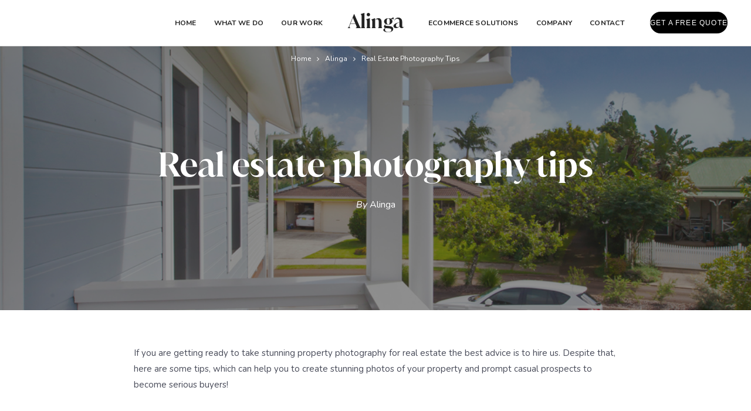

--- FILE ---
content_type: text/html
request_url: https://www.alinga.com.au/2016/07/26/real-estate-photography-tips/
body_size: 15734
content:
<!DOCTYPE html>
<html lang="en-US">
<head>
<meta charset="UTF-8">
<title>Real estate photography tips - Alinga</title>
<meta name='robots' content='max-image-preview:large'/>
<meta name="description" content="If you are looking for astounding property photography for real estate, Alinga can be the best fit for you. Explore the real estate photography tips."/>
<meta name="robots" content="max-snippet:-1, max-image-preview:large, max-video-preview:-1"/>
<link rel="canonical" href="https://www.alinga.com.au/2016/07/26/real-estate-photography-tips/"/>
<meta property="og:locale" content="en_US"/>
<meta property="og:type" content="article"/>
<meta property="og:title" content="Real estate photography tips - Alinga"/>
<meta property="og:description" content="If you are looking for astounding property photography for real estate, Alinga can be the best fit for you. Explore the real estate photography tips."/>
<meta property="og:url" content="https://www.alinga.com.au/2016/07/26/real-estate-photography-tips/"/>
<meta property="og:site_name" content="Alinga"/>
<meta property="article:section" content="Alinga"/>
<meta property="article:published_time" content="2016-07-26T04:35:26+00:00"/>
<meta property="article:modified_time" content="2022-02-21T08:13:15+00:00"/>
<meta property="og:updated_time" content="2022-02-21T08:13:15+00:00"/>
<meta property="og:image" content="https://www.alinga.com.au/wp-content/uploads/2016/08/27ParrotTreePlace-Bangalow006.jpg"/>
<meta property="og:image:secure_url" content="https://www.alinga.com.au/wp-content/uploads/2016/08/27ParrotTreePlace-Bangalow006.jpg"/>
<meta property="og:image:width" content="1000"/>
<meta property="og:image:height" content="1500"/>
<meta name="twitter:card" content="summary"/>
<meta name="twitter:description" content="If you are looking for astounding property photography for real estate, Alinga can be the best fit for you. Explore the real estate photography tips."/>
<meta name="twitter:title" content="Real estate photography tips - Alinga"/>
<meta name="twitter:image" content="https://www.alinga.com.au/wp-content/uploads/2016/08/27ParrotTreePlace-Bangalow006.jpg"/>
<script type='application/ld+json' class='yoast-schema-graph yoast-schema-graph--main'>{"@context":"https://schema.org","@graph":[{"@type":"WebSite","@id":"https://www.alinga.com.au/#website","url":"https://www.alinga.com.au/","name":"Alinga","description":"Gold Coast Website Design | Brisbane Tailor Made Web","potentialAction":{"@type":"SearchAction","target":"https://www.alinga.com.au/?s={search_term_string}","query-input":"required name=search_term_string"}},{"@type":"ImageObject","@id":"https://www.alinga.com.au/2016/07/26/real-estate-photography-tips/#primaryimage","url":"https://www.alinga.com.au/wp-content/uploads/2016/08/27ParrotTreePlace-Bangalow006.jpg","width":1000,"height":1500},{"@type":"WebPage","@id":"https://www.alinga.com.au/2016/07/26/real-estate-photography-tips/#webpage","url":"https://www.alinga.com.au/2016/07/26/real-estate-photography-tips/","inLanguage":"en-US","name":"Real estate photography tips - Alinga","isPartOf":{"@id":"https://www.alinga.com.au/#website"},"primaryImageOfPage":{"@id":"https://www.alinga.com.au/2016/07/26/real-estate-photography-tips/#primaryimage"},"datePublished":"2016-07-26T04:35:26+00:00","dateModified":"2022-02-21T08:13:15+00:00","author":{"@id":"https://www.alinga.com.au/#/schema/person/576d43a0c1fc1b78dde218de7141a03f"},"description":"If you are looking for astounding property photography for real estate, Alinga can be the best fit for you. Explore the real estate photography tips.","breadcrumb":{"@id":"https://www.alinga.com.au/2016/07/26/real-estate-photography-tips/#breadcrumb"}},{"@type":"BreadcrumbList","@id":"https://www.alinga.com.au/2016/07/26/real-estate-photography-tips/#breadcrumb","itemListElement":[{"@type":"ListItem","position":1,"item":{"@type":"WebPage","@id":"https://www.alinga.com.au/","url":"https://www.alinga.com.au/","name":"Home"}},{"@type":"ListItem","position":2,"item":{"@type":"WebPage","@id":"https://www.alinga.com.au/2016/07/26/real-estate-photography-tips/","url":"https://www.alinga.com.au/2016/07/26/real-estate-photography-tips/","name":"Real estate photography tips"}}]},{"@type":["Person"],"@id":"https://www.alinga.com.au/#/schema/person/576d43a0c1fc1b78dde218de7141a03f","name":"Alinga","image":{"@type":"ImageObject","@id":"https://www.alinga.com.au/#authorlogo","url":"https://secure.gravatar.com/avatar/388230771e22a48c144b22c37530f37ad7fff284c11ad04bc68587202e53b630?s=96&d=mm&r=g","caption":"Alinga"},"sameAs":[]}]}</script>
<link rel='dns-prefetch' href='//fonts.googleapis.com'/>
<link rel="alternate" type="application/rss+xml" title="Alinga &raquo; Feed" href="https://www.alinga.com.au/feed/"/>
<link rel="alternate" type="application/rss+xml" title="Alinga &raquo; Comments Feed" href="https://www.alinga.com.au/comments/feed/"/>
<link rel="alternate" type="application/rss+xml" title="Alinga &raquo; Real estate photography tips Comments Feed" href="https://www.alinga.com.au/2016/07/26/real-estate-photography-tips/feed/"/>
<link rel="alternate" title="oEmbed (JSON)" type="application/json+oembed" href="https://www.alinga.com.au/wp-json/oembed/1.0/embed?url=https%3A%2F%2Fwww.alinga.com.au%2F2016%2F07%2F26%2Freal-estate-photography-tips%2F"/>
<link rel="alternate" title="oEmbed (XML)" type="text/xml+oembed" href="https://www.alinga.com.au/wp-json/oembed/1.0/embed?url=https%3A%2F%2Fwww.alinga.com.au%2F2016%2F07%2F26%2Freal-estate-photography-tips%2F&#038;format=xml"/>
<style id='wp-img-auto-sizes-contain-inline-css'>img:is([sizes=auto i],[sizes^="auto," i]){contain-intrinsic-size:3000px 1500px}</style>
<style id='wp-block-library-inline-css'>:root{--wp-block-synced-color:#7a00df;--wp-block-synced-color--rgb:122,0,223;--wp-bound-block-color:var(--wp-block-synced-color);--wp-editor-canvas-background:#ddd;--wp-admin-theme-color:#007cba;--wp-admin-theme-color--rgb:0,124,186;--wp-admin-theme-color-darker-10:#006ba1;--wp-admin-theme-color-darker-10--rgb:0,107,160.5;--wp-admin-theme-color-darker-20:#005a87;--wp-admin-theme-color-darker-20--rgb:0,90,135;--wp-admin-border-width-focus:2px}@media (min-resolution:192dpi){:root{--wp-admin-border-width-focus:1.5px}}.wp-element-button{cursor:pointer}:root .has-very-light-gray-background-color{background-color:#eee}:root .has-very-dark-gray-background-color{background-color:#313131}:root .has-very-light-gray-color{color:#eee}:root .has-very-dark-gray-color{color:#313131}:root .has-vivid-green-cyan-to-vivid-cyan-blue-gradient-background{background:linear-gradient(135deg,#00d084,#0693e3)}:root .has-purple-crush-gradient-background{background:linear-gradient(135deg,#34e2e4,#4721fb 50%,#ab1dfe)}:root .has-hazy-dawn-gradient-background{background:linear-gradient(135deg,#faaca8,#dad0ec)}:root .has-subdued-olive-gradient-background{background:linear-gradient(135deg,#fafae1,#67a671)}:root .has-atomic-cream-gradient-background{background:linear-gradient(135deg,#fdd79a,#004a59)}:root .has-nightshade-gradient-background{background:linear-gradient(135deg,#330968,#31cdcf)}:root .has-midnight-gradient-background{background:linear-gradient(135deg,#020381,#2874fc)}:root{--wp--preset--font-size--normal:16px;--wp--preset--font-size--huge:42px}.has-regular-font-size{font-size:1em}.has-larger-font-size{font-size:2.625em}.has-normal-font-size{font-size:var(--wp--preset--font-size--normal)}.has-huge-font-size{font-size:var(--wp--preset--font-size--huge)}.has-text-align-center{text-align:center}.has-text-align-left{text-align:left}.has-text-align-right{text-align:right}.has-fit-text{white-space:nowrap!important}#end-resizable-editor-section{display:none}.aligncenter{clear:both}.items-justified-left{justify-content:flex-start}.items-justified-center{justify-content:center}.items-justified-right{justify-content:flex-end}.items-justified-space-between{justify-content:space-between}.screen-reader-text{border:0;clip-path:inset(50%);height:1px;margin:-1px;overflow:hidden;padding:0;position:absolute;width:1px;word-wrap:normal!important}.screen-reader-text:focus{background-color:#ddd;clip-path:none;color:#444;display:block;font-size:1em;height:auto;left:5px;line-height:normal;padding:15px 23px 14px;text-decoration:none;top:5px;width:auto;z-index:100000}html :where(.has-border-color){border-style:solid}html :where([style*=border-top-color]){border-top-style:solid}html :where([style*=border-right-color]){border-right-style:solid}html :where([style*=border-bottom-color]){border-bottom-style:solid}html :where([style*=border-left-color]){border-left-style:solid}html :where([style*=border-width]){border-style:solid}html :where([style*=border-top-width]){border-top-style:solid}html :where([style*=border-right-width]){border-right-style:solid}html :where([style*=border-bottom-width]){border-bottom-style:solid}html :where([style*=border-left-width]){border-left-style:solid}html :where(img[class*=wp-image-]){height:auto;max-width:100%}:where(figure){margin:0 0 1em}html :where(.is-position-sticky){--wp-admin--admin-bar--position-offset:var(--wp-admin--admin-bar--height,0px)}@media screen and (max-width:600px){html :where(.is-position-sticky){--wp-admin--admin-bar--position-offset:0px}}</style><style id='global-styles-inline-css'>:root{--wp--preset--aspect-ratio--square:1;--wp--preset--aspect-ratio--4-3:4/3;--wp--preset--aspect-ratio--3-4:3/4;--wp--preset--aspect-ratio--3-2:3/2;--wp--preset--aspect-ratio--2-3:2/3;--wp--preset--aspect-ratio--16-9:16/9;--wp--preset--aspect-ratio--9-16:9/16;--wp--preset--color--black:#000000;--wp--preset--color--cyan-bluish-gray:#abb8c3;--wp--preset--color--white:#ffffff;--wp--preset--color--pale-pink:#f78da7;--wp--preset--color--vivid-red:#cf2e2e;--wp--preset--color--luminous-vivid-orange:#ff6900;--wp--preset--color--luminous-vivid-amber:#fcb900;--wp--preset--color--light-green-cyan:#7bdcb5;--wp--preset--color--vivid-green-cyan:#00d084;--wp--preset--color--pale-cyan-blue:#8ed1fc;--wp--preset--color--vivid-cyan-blue:#0693e3;--wp--preset--color--vivid-purple:#9b51e0;--wp--preset--gradient--vivid-cyan-blue-to-vivid-purple:linear-gradient(135deg,rgb(6,147,227) 0%,rgb(155,81,224) 100%);--wp--preset--gradient--light-green-cyan-to-vivid-green-cyan:linear-gradient(135deg,rgb(122,220,180) 0%,rgb(0,208,130) 100%);--wp--preset--gradient--luminous-vivid-amber-to-luminous-vivid-orange:linear-gradient(135deg,rgb(252,185,0) 0%,rgb(255,105,0) 100%);--wp--preset--gradient--luminous-vivid-orange-to-vivid-red:linear-gradient(135deg,rgb(255,105,0) 0%,rgb(207,46,46) 100%);--wp--preset--gradient--very-light-gray-to-cyan-bluish-gray:linear-gradient(135deg,rgb(238,238,238) 0%,rgb(169,184,195) 100%);--wp--preset--gradient--cool-to-warm-spectrum:linear-gradient(135deg,rgb(74,234,220) 0%,rgb(151,120,209) 20%,rgb(207,42,186) 40%,rgb(238,44,130) 60%,rgb(251,105,98) 80%,rgb(254,248,76) 100%);--wp--preset--gradient--blush-light-purple:linear-gradient(135deg,rgb(255,206,236) 0%,rgb(152,150,240) 100%);--wp--preset--gradient--blush-bordeaux:linear-gradient(135deg,rgb(254,205,165) 0%,rgb(254,45,45) 50%,rgb(107,0,62) 100%);--wp--preset--gradient--luminous-dusk:linear-gradient(135deg,rgb(255,203,112) 0%,rgb(199,81,192) 50%,rgb(65,88,208) 100%);--wp--preset--gradient--pale-ocean:linear-gradient(135deg,rgb(255,245,203) 0%,rgb(182,227,212) 50%,rgb(51,167,181) 100%);--wp--preset--gradient--electric-grass:linear-gradient(135deg,rgb(202,248,128) 0%,rgb(113,206,126) 100%);--wp--preset--gradient--midnight:linear-gradient(135deg,rgb(2,3,129) 0%,rgb(40,116,252) 100%);--wp--preset--font-size--small:13px;--wp--preset--font-size--medium:20px;--wp--preset--font-size--large:36px;--wp--preset--font-size--x-large:42px;--wp--preset--spacing--20:0.44rem;--wp--preset--spacing--30:0.67rem;--wp--preset--spacing--40:1rem;--wp--preset--spacing--50:1.5rem;--wp--preset--spacing--60:2.25rem;--wp--preset--spacing--70:3.38rem;--wp--preset--spacing--80:5.06rem;--wp--preset--shadow--natural:6px 6px 9px rgba(0, 0, 0, 0.2);--wp--preset--shadow--deep:12px 12px 50px rgba(0, 0, 0, 0.4);--wp--preset--shadow--sharp:6px 6px 0px rgba(0, 0, 0, 0.2);--wp--preset--shadow--outlined:6px 6px 0px -3px rgb(255, 255, 255), 6px 6px rgb(0, 0, 0);--wp--preset--shadow--crisp:6px 6px 0px rgb(0, 0, 0);}:where(.is-layout-flex){gap:0.5em;}:where(.is-layout-grid){gap:0.5em;}body .is-layout-flex{display:flex;}.is-layout-flex{flex-wrap:wrap;align-items:center;}.is-layout-flex > :is(*, div){margin:0;}body .is-layout-grid{display:grid;}.is-layout-grid > :is(*, div){margin:0;}:where(.wp-block-columns.is-layout-flex){gap:2em;}:where(.wp-block-columns.is-layout-grid){gap:2em;}:where(.wp-block-post-template.is-layout-flex){gap:1.25em;}:where(.wp-block-post-template.is-layout-grid){gap:1.25em;}.has-black-color{color:var(--wp--preset--color--black) !important;}.has-cyan-bluish-gray-color{color:var(--wp--preset--color--cyan-bluish-gray) !important;}.has-white-color{color:var(--wp--preset--color--white) !important;}.has-pale-pink-color{color:var(--wp--preset--color--pale-pink) !important;}.has-vivid-red-color{color:var(--wp--preset--color--vivid-red) !important;}.has-luminous-vivid-orange-color{color:var(--wp--preset--color--luminous-vivid-orange) !important;}.has-luminous-vivid-amber-color{color:var(--wp--preset--color--luminous-vivid-amber) !important;}.has-light-green-cyan-color{color:var(--wp--preset--color--light-green-cyan) !important;}.has-vivid-green-cyan-color{color:var(--wp--preset--color--vivid-green-cyan) !important;}.has-pale-cyan-blue-color{color:var(--wp--preset--color--pale-cyan-blue) !important;}.has-vivid-cyan-blue-color{color:var(--wp--preset--color--vivid-cyan-blue) !important;}.has-vivid-purple-color{color:var(--wp--preset--color--vivid-purple) !important;}.has-black-background-color{background-color:var(--wp--preset--color--black) !important;}.has-cyan-bluish-gray-background-color{background-color:var(--wp--preset--color--cyan-bluish-gray) !important;}.has-white-background-color{background-color:var(--wp--preset--color--white) !important;}.has-pale-pink-background-color{background-color:var(--wp--preset--color--pale-pink) !important;}.has-vivid-red-background-color{background-color:var(--wp--preset--color--vivid-red) !important;}.has-luminous-vivid-orange-background-color{background-color:var(--wp--preset--color--luminous-vivid-orange) !important;}.has-luminous-vivid-amber-background-color{background-color:var(--wp--preset--color--luminous-vivid-amber) !important;}.has-light-green-cyan-background-color{background-color:var(--wp--preset--color--light-green-cyan) !important;}.has-vivid-green-cyan-background-color{background-color:var(--wp--preset--color--vivid-green-cyan) !important;}.has-pale-cyan-blue-background-color{background-color:var(--wp--preset--color--pale-cyan-blue) !important;}.has-vivid-cyan-blue-background-color{background-color:var(--wp--preset--color--vivid-cyan-blue) !important;}.has-vivid-purple-background-color{background-color:var(--wp--preset--color--vivid-purple) !important;}.has-black-border-color{border-color:var(--wp--preset--color--black) !important;}.has-cyan-bluish-gray-border-color{border-color:var(--wp--preset--color--cyan-bluish-gray) !important;}.has-white-border-color{border-color:var(--wp--preset--color--white) !important;}.has-pale-pink-border-color{border-color:var(--wp--preset--color--pale-pink) !important;}.has-vivid-red-border-color{border-color:var(--wp--preset--color--vivid-red) !important;}.has-luminous-vivid-orange-border-color{border-color:var(--wp--preset--color--luminous-vivid-orange) !important;}.has-luminous-vivid-amber-border-color{border-color:var(--wp--preset--color--luminous-vivid-amber) !important;}.has-light-green-cyan-border-color{border-color:var(--wp--preset--color--light-green-cyan) !important;}.has-vivid-green-cyan-border-color{border-color:var(--wp--preset--color--vivid-green-cyan) !important;}.has-pale-cyan-blue-border-color{border-color:var(--wp--preset--color--pale-cyan-blue) !important;}.has-vivid-cyan-blue-border-color{border-color:var(--wp--preset--color--vivid-cyan-blue) !important;}.has-vivid-purple-border-color{border-color:var(--wp--preset--color--vivid-purple) !important;}.has-vivid-cyan-blue-to-vivid-purple-gradient-background{background:var(--wp--preset--gradient--vivid-cyan-blue-to-vivid-purple) !important;}.has-light-green-cyan-to-vivid-green-cyan-gradient-background{background:var(--wp--preset--gradient--light-green-cyan-to-vivid-green-cyan) !important;}.has-luminous-vivid-amber-to-luminous-vivid-orange-gradient-background{background:var(--wp--preset--gradient--luminous-vivid-amber-to-luminous-vivid-orange) !important;}.has-luminous-vivid-orange-to-vivid-red-gradient-background{background:var(--wp--preset--gradient--luminous-vivid-orange-to-vivid-red) !important;}.has-very-light-gray-to-cyan-bluish-gray-gradient-background{background:var(--wp--preset--gradient--very-light-gray-to-cyan-bluish-gray) !important;}.has-cool-to-warm-spectrum-gradient-background{background:var(--wp--preset--gradient--cool-to-warm-spectrum) !important;}.has-blush-light-purple-gradient-background{background:var(--wp--preset--gradient--blush-light-purple) !important;}.has-blush-bordeaux-gradient-background{background:var(--wp--preset--gradient--blush-bordeaux) !important;}.has-luminous-dusk-gradient-background{background:var(--wp--preset--gradient--luminous-dusk) !important;}.has-pale-ocean-gradient-background{background:var(--wp--preset--gradient--pale-ocean) !important;}.has-electric-grass-gradient-background{background:var(--wp--preset--gradient--electric-grass) !important;}.has-midnight-gradient-background{background:var(--wp--preset--gradient--midnight) !important;}.has-small-font-size{font-size:var(--wp--preset--font-size--small) !important;}.has-medium-font-size{font-size:var(--wp--preset--font-size--medium) !important;}.has-large-font-size{font-size:var(--wp--preset--font-size--large) !important;}.has-x-large-font-size{font-size:var(--wp--preset--font-size--x-large) !important;}</style>
<style id='classic-theme-styles-inline-css'>.wp-block-button__link{color:#fff;background-color:#32373c;border-radius:9999px;box-shadow:none;text-decoration:none;padding:calc(.667em + 2px) calc(1.333em + 2px);font-size:1.125em}.wp-block-file__button{background:#32373c;color:#fff;text-decoration:none}</style>
<link rel="stylesheet" type="text/css" href="//www.alinga.com.au/wp-content/cache/wpfc-minified/jqlq7rqw/c3k15.css" media="all"/>
<link rel="https://api.w.org/" href="https://www.alinga.com.au/wp-json/"/><link rel="alternate" title="JSON" type="application/json" href="https://www.alinga.com.au/wp-json/wp/v2/posts/3424"/><link rel="EditURI" type="application/rsd+xml" title="RSD" href="https://www.alinga.com.au/xmlrpc.php?rsd"/>
<link rel='shortlink' href='https://www.alinga.com.au/?p=3424'/>
<link rel="icon" type="image/x-icon" href="https://www.alinga.com.au/wp-content/uploads/2019/03/fav.png"/><meta name="viewport" content="width=device-width, initial-scale=1.0">
<!--[if lte IE 9]><style>.btx-opacity1{opacity:1;}</style><![endif]-->		<style id="wp-custom-css">body{line-height:1.85;}
div#trtoo .btx-background-inner.lazyloaded{background-image:url(https://www.alinga.com.au/wp-content/uploads/2019/07/alinga-web-design-bg-002.jpg) !important;background-size:cover;background-position:right bottom;background-repeat:repeat;}
section#trembanner .btx-background-inner.lazyloaded{background-image:url(/wp-content/uploads/2016/08/footer.jpg) !important;background-size:cover !important;background-position:center center !important;background-repeat:no-repeat !important;}
section#bannerid .btx-background-inner.lazyloaded{background-image:url(https://www.alinga.com.au/wp-content/uploads/2019/07/alinga-web-design-bg-003.jpg) !important;background-size:cover !important;background-position:center center !important;background-repeat:no-repeat !important;}
li#menu-item-6151 .btx-mega-menu{background:#f4f4f4;}
.sertm-head h1.btx-heading-text.btx-secondary-font.btx-s-text-color.btx-s-text-border{text-align:center;}
li#menu-item-6151 .btx-mega-menu .btx-mega-menu-title{color:#222;font-weight:bold;}
li#menu-item-6151 .btx-mega-menu .sub-menu>li>a{color:#222;}
li#menu-item-6151 .btx-mega-menu .sub-menu>li>a:hover,li#menu-item-6151 .btx-mega-menu .sub-menu>li>a:active,li#menu-item-6151 .btx-mega-menu .sub-menu>li.current_page_item >a{font-weight:bold;transform:translateX(0);}
li#menu-item-6587 ul.sub-menu{display:flex;flex-wrap:wrap;}
li#menu-item-6587 ul.sub-menu > li{width:50%;display:inline-block;}
li#menu-item-6151 .btx-mega-menu > ul{width:50%;float:right;}
li#menu-item-6151 .btx-mega-menu>ul > li{padding:0 15px;}
li#menu-item-6151 .btx-mega-menu .sub-menu>li{padding:0;}
.btx-navbar .btx-mega-menu>ul>li{border-right-width:0 !important;}
li#menu-item-6586{width:40%;}
li#menu-item-6587{width:60%;}
.btx-navbar--mobile .btx-collapsed-menu--full .btx-menu li.menu-item-has-children > a:after , .btx-navbar--mobile .btx-collapsed-menu--full .btx-menu li.menu-item-has-children .btx-mega-menu-title:after{content:"";position:absolute;width:15px;height:15px;background-image:url(https://www.alinga.com.au/wp-content/uploads/2020/06/down-arrow.png);background-size:contain;right:-30px;top:20px;background-repeat:no-repeat;}
.btx-navbar--mobile .btx-collapsed-menu--full .btx-menu li.menu-item-has-children .btx-mega-menu-title:after{top:15px;width:12px;}
.btx-navbar--mobile .btx-collapsed-menu--full .btx-menu li.menu-item-has-children > a ,.btx-navbar--mobile .btx-collapsed-menu--full .btx-menu li.menu-item-has-children .btx-mega-menu-title{position:relative;}
.btx-navbar--mobile .btx-collapsed-menu--full .btx-menu li.menu-item-has-children .btx-mega-menu-title{font-size:20px;display:inline-block}
.btx-secondary-font{line-height:1.4;}
.btx-footer .btx-footer-widgets-content .btx-row{margin-left:-35px;margin-right:-35px;}
.btx-footer .btx-footer-widgets-content .btx-footer-column{padding-left:35px;padding-right:35px;}
.btx-footer .footerTop{padding-top:20px}
.btx-feature--right .btx-feature-body{max-width:100%;}
.btx-feature--left .btx-feature-body{max-width:100%;}
.service-page-content-block{padding-top:60px}
.footerTop img{margin-bottom:10px;}
.btx-navbar .btx-menu>li>a{font-weight:700;}
#homepage-toggle-section,
#homepage-toggle-box{display:none;}
#cutToggleBtn{margin-top:0;}
#cutToggleBtn a{padding:0;}
@media(max-width:767px){
#homepage-toggle-section{display:block;}
#cust-mob-p-zero{margin-left:auto!important;margin-right:auto!important;}
.btx-button-size--medium>.btnx{padding:16px 19px;font-size:12px;}
.btx-layout-responsive .font-style-big{font-size:38px!important;}
.btx-footer .btx-footer-widgets-content .btx-row{margin-left:-15px;margin-right:-15px;}
.btx-footer .btx-footer-widgets-content .btx-footer-column{padding-left:25px;padding-right:25px;}
.btx-footer .footer_img img{margin-right:10px!important;width:100%!important;max-width:280px;margin-bottom:15px;}
#feture_section_mobile .btx-feature-item{padding:0 0!important;}
}
.cust-testimonial-wrapper .testimonial-msg{font-size:15px;}
.btx-navbar--mobile.btx-navbar--mobile-inline .btx-collapsed-menu--full .btx-collapsed-menu-inner{display:flex;flex-wrap:wrap;flex-direction:column;justify-content:flex-start;padding-top:50px;}
.btx-navbar--mobile.btx-navbar--mobile-inline .btn-mobile-menu-logo{margin-bottom:25px;}
.btx-navbar--mobile.btx-navbar--mobile-inline .btx-navbar-header{position:relative;}
.btx-navbar--mobile.btx-navbar--mobile-inline img.btx-navbar-logo--image, .btx-navbar--mobile.btx-navbar--mobile-inline img.btx-fixed-nav-logo{max-width:110px;}
.btx-navbar--mobile.btx-navbar--mobile-inline .btx-collapsed-menu--full .btx-menu{width:100%;float:none;margin-top:0;margin-bottom:0;}
.btx-navbar--mobile.btx-navbar--mobile-inline .btx-collapsed-menu--full .btx-menu>li>a{font-size:20px;}
.btx-navbar--mobile.btx-navbar--mobile-inline .btx-navbar-widget{width:100%;float:none;margin-left:0;margin-top:25px;}
.btx-navbar--mobile.btx-navbar--mobile-inline .btx-collapsed-menu--full .btx-menu li.btx-menu-search{display:none;}
.btx-navbar--mobile.btx-navbar--minimal .btx-collapsed-button{position:absolute;top:0;right:0;}
.wholesale-blogs .btx-entry-inner{border-radius:6px;overflow:hidden;border-bottom:3px solid #000;transition:all .2s ease;}
.wholesale-blogs .btx-entry-inner:hover{background:#FDFDFD !important;border-bottom:3px solid #E4E4E4;}
.btx-layout-responsive .btx-item.wholesale-blogs:not(.btx-box):not(.btx-gallery):not(.btx-portfolio--hover-content):not(.btx-product--overlay):not(.btx-product--onhover) .btx-col-3:not(.slick-slide){margin-top:0;}
.btx-image.yotpo-partner-logo.yotop-logo{float:left;margin-right:16px;margin-bottom:0;}
@media(max-width:991px){
.btx-image.yotpo-partner-logo.yotop-logo img, .btx-image.yotpo-partner-logo.yotop-logo + .btx-image.yotpo-partner-logo img{width:130px;}
}</style>
<link rel="stylesheet" type="text/css" href="//www.alinga.com.au/wp-content/cache/wpfc-minified/8tjiuvp1/c3k14.css" media="all"/>
<style>.help-expert.btx-button-color--basic.btx-button--fill > a.btnx,.help-expert.btx-button--fill.btx-button-color--brand > .btnx{background:#fff;color:#222222;border:none;}
body .help-expert.btx-button--fill.btx-button-hover--brand > .btnx:hover{color:#fff;background:#222222;}
#work-section .view-our-desc .btx-text-content h3.ourt{margin-top:9px;}</style>
<script>(function(w,d,s,l,i){w[l]=w[l]||[];w[l].push({'gtm.start':
new Date().getTime(),event:'gtm.js'});var f=d.getElementsByTagName(s)[0],
j=d.createElement(s),dl=l!='dataLayer'?'&l='+l:'';j.async=true;j.src=
'https://www.googletagmanager.com/gtm.js?id='+i+dl;f.parentNode.insertBefore(j,f);
})(window,document,'script','dataLayer','GTM-T722KD8');</script>
<meta name="msvalidate.01" content="ED2D9A0CB70748D89882586829BC3ADD"/>		
<script type="application/ld+json">{
"@context": "https://schema.org/",
"@type": "Service",
"serviceType": "Shopify eCommerece Web Solutions",
"provider":{
"@type": "LocalBusiness",
"name": "Alinga Web Design",
"address": {
"@type": "PostalAddress",
"streetAddress": "1 como crescent, Southport",
"addressLocality": "Gold Coast",
"addressRegion": "Queensland",
"postalCode": "4215",
"addressCountry": "Australia"
},
"image": "https://www.alinga.com.au/wp-content/uploads/2019/07/Alinga-Logo.png",
"email": "mailto:sales@alinga.com.au",
"telePhone": "0418693764",
"url": "https://www.alinga.com.au/",
"@id": "https://www.alinga.com.au/#DigitalMarketing",
"hasMap": "https://goo.gl/maps/836KjZnM6w5XDRRHA",
"areaServed": "AU",
"sameAs": [
"https://www.facebook.com/Alingawebsitedesign",
"https://twitter.com/alinga",
"https://www.pinterest.com.au/adrian1858/alinga-web-design/"
],
"openingHours": "Mo,Tu,We,Th,Fr 09:00-17:00",
"geo": {
"@type": "GeoCoordinates",
"latitude": "-27.97433",
"longitude": "153.41863"
},
"priceRange":"$$"
}}</script>
<script data-wpfc-render="false">var Wpfcll={s:[],osl:0,scroll:false,i:function(){Wpfcll.ss();window.addEventListener('load',function(){let observer=new MutationObserver(mutationRecords=>{Wpfcll.osl=Wpfcll.s.length;Wpfcll.ss();if(Wpfcll.s.length > Wpfcll.osl){Wpfcll.ls(false);}});observer.observe(document.getElementsByTagName("html")[0],{childList:true,attributes:true,subtree:true,attributeFilter:["src"],attributeOldValue:false,characterDataOldValue:false});Wpfcll.ls(true);});window.addEventListener('scroll',function(){Wpfcll.scroll=true;Wpfcll.ls(false);});window.addEventListener('resize',function(){Wpfcll.scroll=true;Wpfcll.ls(false);});window.addEventListener('click',function(){Wpfcll.scroll=true;Wpfcll.ls(false);});},c:function(e,pageload){var w=document.documentElement.clientHeight || body.clientHeight;var n=0;if(pageload){n=0;}else{n=(w > 800) ? 800:200;n=Wpfcll.scroll ? 800:n;}var er=e.getBoundingClientRect();var t=0;var p=e.parentNode ? e.parentNode:false;if(typeof p.getBoundingClientRect=="undefined"){var pr=false;}else{var pr=p.getBoundingClientRect();}if(er.x==0 && er.y==0){for(var i=0;i < 10;i++){if(p){if(pr.x==0 && pr.y==0){if(p.parentNode){p=p.parentNode;}if(typeof p.getBoundingClientRect=="undefined"){pr=false;}else{pr=p.getBoundingClientRect();}}else{t=pr.top;break;}}};}else{t=er.top;}if(w - t+n > 0){return true;}return false;},r:function(e,pageload){var s=this;var oc,ot;try{oc=e.getAttribute("data-wpfc-original-src");ot=e.getAttribute("data-wpfc-original-srcset");originalsizes=e.getAttribute("data-wpfc-original-sizes");if(s.c(e,pageload)){if(oc || ot){if(e.tagName=="DIV" || e.tagName=="A" || e.tagName=="SPAN"){e.style.backgroundImage="url("+oc+")";e.removeAttribute("data-wpfc-original-src");e.removeAttribute("data-wpfc-original-srcset");e.removeAttribute("onload");}else{if(oc){e.setAttribute('src',oc);}if(ot){e.setAttribute('srcset',ot);}if(originalsizes){e.setAttribute('sizes',originalsizes);}if(e.getAttribute("alt") && e.getAttribute("alt")=="blank"){e.removeAttribute("alt");}e.removeAttribute("data-wpfc-original-src");e.removeAttribute("data-wpfc-original-srcset");e.removeAttribute("data-wpfc-original-sizes");e.removeAttribute("onload");if(e.tagName=="IFRAME"){var y="https://www.youtube.com/embed/";if(navigator.userAgent.match(/\sEdge?\/\d/i)){e.setAttribute('src',e.getAttribute("src").replace(/.+\/templates\/youtube\.html\#/,y));}e.onload=function(){if(typeof window.jQuery !="undefined"){if(jQuery.fn.fitVids){jQuery(e).parent().fitVids({customSelector:"iframe[src]"});}}var s=e.getAttribute("src").match(/templates\/youtube\.html\#(.+)/);if(s){try{var i=e.contentDocument || e.contentWindow;if(i.location.href=="about:blank"){e.setAttribute('src',y+s[1]);}}catch(err){e.setAttribute('src',y+s[1]);}}}}}}else{if(e.tagName=="NOSCRIPT"){if(typeof window.jQuery !="undefined"){if(jQuery(e).attr("data-type")=="wpfc"){e.removeAttribute("data-type");jQuery(e).after(jQuery(e).text());}}}}}}catch(error){console.log(error);console.log("==>",e);}},ss:function(){var i=Array.prototype.slice.call(document.getElementsByTagName("img"));var f=Array.prototype.slice.call(document.getElementsByTagName("iframe"));var d=Array.prototype.slice.call(document.getElementsByTagName("div"));var a=Array.prototype.slice.call(document.getElementsByTagName("a"));var s=Array.prototype.slice.call(document.getElementsByTagName("span"));var n=Array.prototype.slice.call(document.getElementsByTagName("noscript"));this.s=i.concat(f).concat(d).concat(a).concat(s).concat(n);},ls:function(pageload){var s=this;[].forEach.call(s.s,function(e,index){s.r(e,pageload);});}};document.addEventListener('DOMContentLoaded',function(){wpfci();});function wpfci(){Wpfcll.i();}</script>
</head>
<body class="wp-singular post-template-default single single-post postid-3424 single-format-standard wp-theme-bateaux btx-layout btx-layout--wide btx-layout-responsive btx-layout--topnav btx-layout--fixednav" data-scheme="light" data-layout="wide">
<noscript><iframe onload="Wpfcll.r(this,true);" data-wpfc-original-src="https://www.googletagmanager.com/ns.html?id=GTM-T722KD8"
height="0" width="0" style="display:none;visibility:hidden"></iframe></noscript>
<div class="btx-wrapper btx-p-bg-bg btx-wrapper--parallax-footer">
<header class="btx-header" data-transparent="" data-height="79">
<nav class="btx-navbar btx-navbar--inline btx-light-scheme btx-highlight-default btx-navbar-dropdown-dark-scheme btx-navbar--inline--inner btx-navbar--custom" data-height="79" data-style="inline" data-fixed="true" data-height_fixed="60" data-autohide="true" data-transition="custom-change" data-transition_point="1">
<div class="btx-container--fullwidth">
<div class="btx-navbar-content-wrapper">
<ul id="menu-main-menu" class="btx-navbar-nav btx-menu btx-menu-inline-left"><li id="menu-item-2948" class="menu-item menu-item-type-custom menu-item-object-custom menu-item-home menu-item-2948"><a href="https://www.alinga.com.au/">Home</a></li><li id="menu-item-4394" class="menu-item menu-item-type-post_type menu-item-object-page menu-item-4394"><a href="https://www.alinga.com.au/what-we-do/">What We Do</a></li><li id="menu-item-2965" class="menu-item menu-item-type-custom menu-item-object-custom menu-item-2965"><a href="https://www.alinga.com.au/web-design-portfolio/">Our Work</a></li></ul><ul class="btx-navbar-nav btx-menu btx-menu-inline-right"><li id="menu-item-6151" class="menu-item menu-item-type-post_type menu-item-object-page menu-item-has-children menu-item-6151 menu-item-mega-menu"><a href="https://www.alinga.com.au/ecommerce-solutions/">eCommerce Solutions</a><div class="btx-mega-menu btx-s-bg-bg"><ul><li id="menu-item-6586" class="menu-item menu-item-type-custom menu-item-object-custom menu-item-has-children menu-item-6586 btx-col-6 btx-p-border-border"><div class="btx-mega-menu-item menu-item-has-children"><div class="btx-mega-menu-title">Ecommerce Platforms</div><ul class="sub-menu btx-s-bg-bg"><li id="menu-item-4338" class="menu-item menu-item-type-post_type menu-item-object-page menu-item-4338"><a href="https://www.alinga.com.au/shopify-ecommerce-solutions/">Shopify</a></li><li id="menu-item-6263" class="menu-item menu-item-type-post_type menu-item-object-page menu-item-6263"><a href="https://www.alinga.com.au/shopify-plus-enterprise-ecommerce/">Shopify plus</a></li><li id="menu-item-2981" class="menu-item menu-item-type-post_type menu-item-object-page menu-item-2981"><a href="https://www.alinga.com.au/magento-ecommerce/">Magento eCommerce</a></li></ul></div></li><li id="menu-item-6587" class="menu-item menu-item-type-custom menu-item-object-custom menu-item-has-children menu-item-6587 btx-col-6 btx-p-border-border"><div class="btx-mega-menu-item menu-item-has-children"><div class="btx-mega-menu-title">Growth Opportunities</div><ul class="sub-menu btx-s-bg-bg"><li id="menu-item-6560" class="menu-item menu-item-type-post_type menu-item-object-page menu-item-6560"><a href="https://www.alinga.com.au/klaviyo-ecommerce-email-marketing/">Klaviyo Email Marketing</a></li><li id="menu-item-8081" class="menu-item menu-item-type-post_type menu-item-object-page menu-item-8081"><a href="https://www.alinga.com.au/shopify-support-and-success/">Shopify Support and Success</a></li><li id="menu-item-8439" class="menu-item menu-item-type-post_type menu-item-object-page menu-item-8439"><a href="https://www.alinga.com.au/shopify-migration-experts/">Shopify Migration Experts</a></li><li id="menu-item-8230" class="menu-item menu-item-type-post_type menu-item-object-page menu-item-8230"><a href="https://www.alinga.com.au/shopify-support-and-success/">eCommerce Strategy</a></li><li id="menu-item-6592" class="menu-item menu-item-type-post_type menu-item-object-page menu-item-6592"><a href="https://www.alinga.com.au/shopify-seo-services/">eCommerce SEO</a></li><li id="menu-item-8555" class="menu-item menu-item-type-post_type menu-item-object-page menu-item-8555"><a href="https://www.alinga.com.au/b2b-wholesale-custom-solutions/">Wholesale B2B Solutions</a></li><li id="menu-item-8567" class="menu-item menu-item-type-post_type menu-item-object-page menu-item-8567"><a href="https://www.alinga.com.au/shopify-yotpo-loyalty-and-referrals/">Shopify &#038; Yotpo Loyalty Solutions</a></li><li id="menu-item-8568" class="menu-item menu-item-type-post_type menu-item-object-page menu-item-8568"><a href="https://www.alinga.com.au/erp-integrations-to-shopify-solutions/">ERP &#038; Shopify Integrations</a></li><li id="menu-item-8770" class="menu-item menu-item-type-post_type menu-item-object-page menu-item-8770"><a href="https://www.alinga.com.au/shopify-pos-solutions/">Shopify POS Solutions</a></li></ul></div></li></ul></div></li><li id="menu-item-2945" class="menu-item menu-item-type-post_type menu-item-object-page menu-item-2945"><a href="https://www.alinga.com.au/about-us/">COMPANY</a></li><li id="menu-item-419" class="menu-item menu-item-type-post_type menu-item-object-page menu-item-419"><a href="https://www.alinga.com.au/contact/">Contact</a></li></ul>
<div class="btx-button btx-button--fill btx-button-hover--brand btx-button-size--small btx-button-color--brand btx-navbar-widget"><a class="btnx js-header-link-btn" href="https://www.alinga.com.au/contact/" target="_blank">GET A FREE QUOTE</a></div><div class="btx-navbar-header"> <a class="btx-navbar-brand" href="https://www.alinga.com.au"> <span class="btx-navbar-logo btx-navbar-logo--text">Alinga</span> </a></div></div></div></nav>
<div class="btx-header-widgets btx-left-alignment btx-light-scheme">
<div class="btx-header-widgets-content">
<div class="btx-container--fullwidth">
<div class="btx-row">
<div class="btx-header-widgets-column btx-p-border-border btx-col-3"></div><div class="btx-header-widgets-column btx-p-border-border btx-col-3"></div><div class="btx-header-widgets-column btx-p-border-border btx-col-3"></div><div class="btx-header-widgets-column btx-p-border-border btx-col-3"></div></div></div></div></div><nav class="btx-navbar--mobile btx-navbar--mobile-inline btx-navbar--minimal btx-navbar--minimal--full btx-light-scheme" data-height="60" data-fixed="true" data-autohide="true" data-transition="custom-change" data-transition_point="1">
<div class="btx-container--fullwidth">
<div class="btx-navbar-content-wrapper">
<div class="btx-navbar-header"> <a class="btx-navbar-brand" href="https://www.alinga.com.au"> <img class="btx-navbar-logo btx-navbar-logo--image" src="https://www.alinga.com.au/wp-content/uploads/2022/09/Alinga.jpg" alt="logo"/> </a></div><a class="btx-collapsed-button" href="#" data-target=".btx-collapsed-menu">
<span class="btx-lines"></span>
</a>
<a class="btx-navbar-contact" href="/contact/">
<img class="header-contact-img lazyloaded" src="https://www.alinga.com.au/wp-content/uploads/2023/04/image-10.jpg" alt="Phone Call Icon">
</a>
<div class="btx-collapsed-menu btx-collapsed-menu--full">
<div class="btx-navbar-background">
<div class="btx-background-wrapper"></div><div class="btx-background-overlay btx-p-bg-bg"></div></div><div class="btx-collapsed-menu-inner">
<div class="btn-mobile-menu-logo">
<div class="btx-navbar-header"> <a class="btx-navbar-brand" href="https://www.alinga.com.au"> <noscript><img class="btx-navbar-logo btx-navbar-logo--image" src="https://www.alinga.com.au/wp-content/uploads/2022/09/Alinga.jpg" alt="logo"/></noscript><img onload="Wpfcll.r(this,true);" src="https://www.alinga.com.au/wp-content/plugins/wp-fastest-cache-premium/pro/images/blank.gif" class="btx-navbar-logo btx-navbar-logo--image lazyloaded" data-wpfc-original-src="https://www.alinga.com.au/wp-content/uploads/2022/09/Alinga.jpg" data-src="https://www.alinga.com.au/wp-content/uploads/2022/09/Alinga.jpg" alt="logo"> </a></div></div><ul id="menu-footer-menu-1" class="btx-navbar-nav btx-menu"><li class="menu-item menu-item-type-post_type menu-item-object-page menu-item-8451"><a href="https://www.alinga.com.au/what-we-do/">What We Do</a></li><li class="menu-item menu-item-type-post_type menu-item-object-page menu-item-8460"><a href="https://www.alinga.com.au/web-design-portfolio/">Our Work</a></li><li class="menu-item menu-item-type-post_type menu-item-object-page menu-item-8458"><a href="https://www.alinga.com.au/ecommerce-solutions/">eCommerce Solutions</a></li><li class="menu-item menu-item-type-post_type menu-item-object-page menu-item-8775"><a href="https://www.alinga.com.au/about-us/">Company</a></li><li class="menu-item menu-item-type-post_type menu-item-object-page menu-item-8776"><a href="https://www.alinga.com.au/shopify-plus-enterprise-ecommerce/">Shopify Premier Partner</a></li></ul>						<div class="mobile-nav-bottom-value">
<div class="mobile-bottom-header"> UNLOCK YOUR GROWTH</div><div class="mobile-bottom-menu"> <ul class="btx-navbar-nav btx-menu"> <li class="menu-item menu-item-type-post_type menu-item-object-page"><a href="/shopify-support-and-success/">Shopify Support and Success</a></li> <li class="menu-item menu-item-type-post_type menu-item-object-page"><a href="/klaviyo-ecommerce-email-marketing/">Klaviyo Email Marketing</a></li> <li class="menu-item menu-item-type-post_type menu-item-object-page"><a href="/shopify-support-and-success/">eCommerce Strategy and Growth</a></li> <li class="menu-item menu-item-type-post_type menu-item-object-page"><a href="/shopify-migration-experts/">Shopify Migration Experts</a></li> <li class="menu-item menu-item-type-post_type menu-item-object-page"><a href="/shopify-seo-services/">Shopify Search Engine Optimisation</a></li> <li class="menu-item menu-item-type-post_type menu-item-object-page"><a href="/b2b-wholesale-custom-solutions/">Wholesale B2B Solutions</a></li> <li class="menu-item menu-item-type-post_type menu-item-object-page"><a href="/shopify-pos-solutions/">Shopify POS Solutions</a></li> </ul></div><div class="btx-button btx-button--fill btx-button-hover--brand btx-button-size--small btx-button-color--brand btx-navbar-widget"> <a class="btnx js-header-link-btn" href="https://www.alinga.com.au/contact/" target="_blank">GET A FREE QUOTE</a></div></div></div></div></div></div></nav>
</header>
<main class="btx-content btx-content--with-header" id="main">
<article id="post-3424" class="btx-content-wrapper post-3424 post type-post status-publish format-standard has-post-thumbnail hentry category-alinga category-photography">
<div class="btx-post btx-post--magazine btx-post--no-sidebar btx-post-format--standard btx-post-featured--fullwidth">
<div class="btx-post-media btx-post-media--standard btx-s-text-contrast-color js-dynamic-navbar" data-scheme="dark">
<header class="btx-content-header btx-page-title btx-page-title--top btx-center-align" data-role="header">
<div class="btx-page-title-breadcrumbs">
<div class="btx-container"> <ul class="btx-breadcrumbs"> <li> <a href="https://www.alinga.com.au">Home</a> </li> <li class="btx-separator"><span class="fa fa-angle-right"></span></li> <li><a href="https://www.alinga.com.au/category/alinga/">Alinga</a></li> <li class="btx-separator"><span class="fa fa-angle-right"></span></li> <li class="btx-breadcrumbs-current btx-s-text-color">Real estate photography tips</li> </ul></div></div></header>
<div class="btx-background" data-type="image" data-parallaxspeed="5" data-contentfade="1" data-mobileparallax="1"><div class="btx-background-wrapper"><div data-wpfc-original-src='https://www.alinga.com.au/wp-content/uploads/2016/08/27ParrotTreePlace-Bangalow006.jpg' class="btx-background-inner" style=" background-size:cover; background-position:center center; background-repeat:repeat;"></div></div><div class="btx-background-overlay"></div></div><div class="btx-post-headline">
<div class="btx-container">
<div class="btx-post-headline-inner">
<div class="btx-post-headline-content">
<div class="btx-post-meta"><span class="btx-post-category btx-post-category--fill"><a class="btx-p-text-color" href="https://www.alinga.com.au/category/alinga/" title="Alinga">Alinga</a>&nbsp;<a class="btx-p-text-color" href="https://www.alinga.com.au/category/photography/" title="Photography">Photography</a></span><span class="btx-post-date">July 26, 2016</span></div><h1 class="btx-post-title">Real estate photography tips</h1><div class="btx-post-author btx-s-text-color">By&nbsp;<a href="https://www.alinga.com.au/author/alinga/">Alinga</a></div></div></div></div></div></div><div class="btx-container js-dynamic-navbar">
<div class="btx-main btx-main--single">
<div class="btx-main-wrapper">
<div class="btx-post-body">
<div class="btx-post-content">
<div class="newscontent"> <p>If you are getting ready to take stunning property photography for real estate the best advice is to hire us. Despite that, here are some tips, which can help you to create stunning photos of your property and prompt casual prospects to become serious buyers!</p> <p>&nbsp;</p> <ul> <li><strong>Check your camera before clicking: </strong>Before you reach the site, check that your camera has enough memory and that the batteries are fully charged. Also, donï¿½t assume that the quality of pictures of your property photography is equal to that of a professional SLR camera. To get professional shots, place your camera on a tripod to remain steady while you shoot.</li> <li><strong>Think before you shoot: </strong>If you think youï¿½ve got the right angle, think for a minute about the image in its entirety and then shoot. Wide-angle lenses produce more distortion than a telephoto lens; you need to remain level to avoid those triangle and weird looking objects.</li> <li><strong>Familiarize yourself with your camera before shooting:</strong> If you know your camera settings well before you start shooting, you can do a decent job of getting the right pictures of the house. Property photography is all about adjusting; Shutter speed, aperture, ISO and fill lighting to provide the best results and adapting for; Sunny, cloudy, indoor and outdoor conditions.</li> <li><strong>Click as many photos as you can:</strong> The more photos you shoot, the better for you. Apart from the many shots you take, you could also include a floor plan to make it a complete album of photos.</li> <li><strong>Does your pic show enough depth and angle? </strong>If you want the room to look really large and alive, you need to provide depth and angle to your shots to present the best perspective.</li> <li><strong>Check out the room youï¿½re going to shoot: </strong>Check to see if the room is well-furnished and clear of clutter. Is the room ready for a beautiful shot? This is what you need to consider. Any form of clutter could look terrible in a photo. So, watch it.</li> <li><strong>Shoot the best features of the house: </strong>Buyers want to see more than the front door or the driveway, so give them a good view of the living room, dining room, kitchen, outdoor entertainment, master bedroom, bathroom and yard. If your property has a great aspect or water views, capture it. Remember itï¿½s about shooting to showcase the property for sale!When shooting real estate property photography for units or high rise apartments you should include the amenities that go with the apartment or condo such as the swimming pool, clubhouse, tennis court, a view of the mountains, beach, golf course, etc.</li> <li><strong>Check for warm lighting:</strong> If you have enough warm lighting in every room, itï¿½s a welcoming sign to the new owners of the house. If youï¿½re shooting the faï¿½ade of the house, do it under the overhead sun, about noon or just after. If youï¿½re shooting indoors, use a flash since it adds all the natural colors and corrects the shadows so that the room looks much brighter.</li> <li><strong>Twilight photography </strong>is a niche skill, it requires all the above plus experience and become efficient.</li> </ul> <p>&nbsp;</p> <p>We hope these property photography tips provide you the information and answers you require.</p> <p><strong>Photographing for real estate requires both technical skills and a creative eye to yield the best results.</strong></p> <p>Remember, taking the photos is only half the job ï¿½ mastering the art of Photoshop to enhance your images is another skill altogether. Alinga provides <a href="/2016/07/26/tips-make-great-photography-website/">Gold Coast photography</a> to local real estate agents, private sales and commercial businesses.</p> <p>Benefits to using real estate photography when selling a house:</p> <p><strong><br /> For the seller</strong>:</p> <ul> <li>Homes with great photos sell faster</li> <li>Homes selling faster could bring a higher sales price</li> <li>Picture perfect real estate listings will appeal to more potential buyers</li> </ul> <p><strong>For realtors:</strong></p> <ul> <li>Your clients will be more satisfied which could lead to more referrals</li> <li>Your client base will grow and you could gain more listings</li> <li>We save you time by photographing for you providing you with more time to sell, sell, sell!</li> </ul> <p>&nbsp;</p></div></div><div class="btx-post-share btx-s-text-color btx-share btx-share--icon btx-center-align"> <ul class="btx-social-share btx-social-share--icon" style="font-size:15px;"><li class="btx-p-border-border btx-share-item"><a href="http://www.facebook.com/share.php?u=https://www.alinga.com.au/2016/07/26/real-estate-photography-tips/&#038;title=Real+estate+photography+tips" class="js-share btx-social-facebook"><span class="btx-icon btx-icon--with-hover btx-icon--plain btx-icon--hover-plain btx-icon--small"><span class="btx-icon-normal btx-icon-plain btx-p-brand-color" style="color:#222222;"><i class="fa fa-facebook"></i></span><span class="btx-icon-hover btx-icon-plain btx-s-brand-color" style="color:#000000;"><i class="fa fa-facebook"></i></span></span></a></li><li class="btx-p-border-border btx-share-item"><a href="http://twitter.com/home?status=Real+estate+photography+tips+https://www.alinga.com.au/2016/07/26/real-estate-photography-tips/" class="js-share btx-social-twitter"><span class="btx-icon btx-icon--with-hover btx-icon--plain btx-icon--hover-plain btx-icon--small"><span class="btx-icon-normal btx-icon-plain btx-p-brand-color" style="color:#222222;"><i class="fa fa-twitter"></i></span><span class="btx-icon-hover btx-icon-plain btx-s-brand-color" style="color:#000000;"><i class="fa fa-twitter"></i></span></span></a></li><li class="btx-p-border-border btx-share-item"><a href="http://pinterest.com/pin/create/button/?url=https://www.alinga.com.au/2016/07/26/real-estate-photography-tips/&#038;media=https://www.alinga.com.au/wp-content/uploads/2016/08/27ParrotTreePlace-Bangalow006.jpg" class="js-share btx-social-pinterest"><span class="btx-icon btx-icon--with-hover btx-icon--plain btx-icon--hover-plain btx-icon--small"><span class="btx-icon-normal btx-icon-plain btx-p-brand-color" style="color:#222222;"><i class="fa fa-pinterest"></i></span><span class="btx-icon-hover btx-icon-plain btx-s-brand-color" style="color:#000000;"><i class="fa fa-pinterest"></i></span></span></a></li><li class="btx-p-border-border btx-share-item"><a href="https://plus.google.com/share?url=https://www.alinga.com.au/2016/07/26/real-estate-photography-tips/" class="js-share btx-social-google-plus"><span class="btx-icon btx-icon--with-hover btx-icon--plain btx-icon--hover-plain btx-icon--small"><span class="btx-icon-normal btx-icon-plain btx-p-brand-color" style="color:#222222;"><i class="fa fa-google-plus"></i></span><span class="btx-icon-hover btx-icon-plain btx-s-brand-color" style="color:#000000;"><i class="fa fa-google-plus"></i></span></span></a></li><li class="btx-p-border-border btx-share-item"><a href="http://www.tumblr.com/share/link?url=https://www.alinga.com.au/2016/07/26/real-estate-photography-tips/&#038;name=Real+estate+photography+tips" class="js-share btx-social-tumblr"><span class="btx-icon btx-icon--with-hover btx-icon--plain btx-icon--hover-plain btx-icon--small"><span class="btx-icon-normal btx-icon-plain btx-p-brand-color" style="color:#222222;"><i class="fa fa-tumblr"></i></span><span class="btx-icon-hover btx-icon-plain btx-s-brand-color" style="color:#000000;"><i class="fa fa-tumblr"></i></span></span></a></li></ul></div></div><div class="btx-item js-item-navigation btx-navigation btx-navigation--bar btx-p-border-border with-top-border with-bottom-border">
<div class="btx-navigation-previous">
<a href="https://www.alinga.com.au/2016/07/26/new-dirtgirl-world-website/" rel="prev"><i class="fa fa-ln-arrow-left"></i><div class="btx-navigation-content"> <span class="btx-navigation-label">Previous</span> <span class="btx-navigation-title btx-s-text-color">New dirtgirl world website</span></div></a></div><div class="btx-navigation-next">
<a href="https://www.alinga.com.au/2016/07/26/brisbane-web-design-package-offer/" rel="next"><div class="btx-navigation-content"> <span class="btx-navigation-label">Next</span> <span class="btx-navigation-title btx-s-text-color">Brisbane web design package offer</span></div><i class="fa fa-ln-arrow-right"></i></a></div></div>&nbsp;							&nbsp;
<div class="btx-relatedpost btx-relatedpost--grid">
<div class="btx-relatedpost-heading">
<div class="btx-heading btx-heading--default btx-heading--underline btx-p-border-border btx-s-text-border"><h3 class="btx-heading-text btx-s-text-color">Related Posts</h3></div></div><div class="btx-row">
<div class="btx-relatedpost-entry btx-col-3">
<a href="https://www.alinga.com.au/2016/07/26/goldcoast-webdesign-alinga-raises-890/" class="btx-relatedpost-entry-inner">
<div class="btx-entry-content">
<h4 class="btx-entry-title btx-s-text-color btx-secondary-font">Gold Coast Web Design &#8211; Alinga raises $890.00</h4>
<div class="btx-entry-date">July 26, 2016</div></div></a></div><div class="btx-relatedpost-entry btx-col-3">
<a href="https://www.alinga.com.au/2016/07/25/10-ways-promote-website/" class="btx-relatedpost-entry-inner">
<div class="btx-entry-content">
<h4 class="btx-entry-title btx-s-text-color btx-secondary-font">10 ways to promote your website</h4>
<div class="btx-entry-date">July 25, 2016</div></div></a></div><div class="btx-relatedpost-entry btx-col-3">
<a href="https://www.alinga.com.au/2016/07/26/current-trends-marketing-automation/" class="btx-relatedpost-entry-inner">
<div class="btx-entry-content">
<h4 class="btx-entry-title btx-s-text-color btx-secondary-font">Current trends in marketing automation</h4>
<div class="btx-entry-date">July 26, 2016</div></div></a></div><div class="btx-relatedpost-entry btx-col-3">
<a href="https://www.alinga.com.au/2016/07/26/four-seasons-kuda-hurra-maldives/" class="btx-relatedpost-entry-inner">
<div class="btx-entry-content">
<h4 class="btx-entry-title btx-s-text-color btx-secondary-font">Four Seasons Kuda Hurra Maldives</h4>
<div class="btx-entry-date">July 26, 2016</div></div></a></div></div></div><div id="comments" class="btx-comment btx-comment--standard"></div></div></div></div></div></article>
</main>
<footer class="btx-footer btx-dark-scheme type-footer-bottombar">
<div class="btx-footer-widgets btx-left-align">
<div class="btx-row">
<div class="footerTop" style="background-color: #17181e;">
<div class="btx-container" style="padding-top:20px;padding-bottom:20px;">
<div><img onload="Wpfcll.r(this,true);" src="https://www.alinga.com.au/wp-content/plugins/wp-fastest-cache-premium/pro/images/blank.gif" data-wpfc-original-src="https://www.alinga.com.au/wp-content/uploads/2024/06/alinga-reviews.png" alt="Group-1-copy" height="100px" width="300px"/></div><div class="textwidget"><span style="color:white">Overall <strong>4.9</strong> out of <strong> 5.0</strong> client rating. <strong> 310+</strong> clients on over <strong> 2500+</strong> projects.</span><a href="https://www.alinga.com.au/web-design-portfolio/"><span style="color:white;"> view our work. </span></a></div></div></div><div class="btx-container">
<div class="btx-footer-widgets-content">
<div class="btx-row">
<div class="btx-footer-column btx-p-border-border btx-col-6 btx-footer-column--separator">
<div class="btx-widgets">
<ul class="btx-widgets-list">
<li id="text-3" class="widget widget_text"><div class="btx-heading btx-heading--default btx-heading--underline btx-p-border-border btx-s-text-border"><h3 class="btx-heading-text btx-s-text-color">About Alinga</h3></div><div class="textwidget"><div class="hide_mobile_footer"><span style="color:white">We are a extremely talented, professional and incredibly knowledgeable team that produces high converting web solutions for growth businesses.</span> <br/><br/></div><div class="footer_img"><img onload="Wpfcll.r(this,true);" src="https://www.alinga.com.au/wp-content/plugins/wp-fastest-cache-premium/pro/images/blank.gif" data-wpfc-original-src="https://www.alinga.com.au/wp-content/uploads/2025/07/Badge-Premier-wht-transpSmall.png" alt="Alinga - Shopify Expert" style="width: 200px; margin-top: 10px;margin-right:20px; float:left;"/> <img onload="Wpfcll.r(this,true);" src="https://www.alinga.com.au/wp-content/plugins/wp-fastest-cache-premium/pro/images/blank.gif" data-wpfc-original-src="https://www.alinga.com.au/wp-content/uploads/2021/05/Gold-Klaviyo-Master-White.png" alt="Gold-Klaviyo-Master-White" style="width: 200px; margin-top: 10px;margin-right:20px;float:left;"/> <a href="https://www.yotpo.com/partner-awards-2024/best-design-agency/design-apac/?utm_source=Alinga&utm_medium=partners&utm_campaign=PartnerAwardsWinners2024-LP&Email" target="_blank"><img onload="Wpfcll.r(this,true);" src="https://www.alinga.com.au/wp-content/plugins/wp-fastest-cache-premium/pro/images/blank.gif" data-wpfc-original-src="https://www.alinga.com.au/wp-content/uploads/2024/04/Winners-Badge@2x.png" alt="Yotpo-Winners-Badge" style="width: 200px; margin-top: 10px;float:left;"/></a></div></div></li>
</ul></div></div><div class="btx-footer-column btx-p-border-border btx-col-6 btx-footer-column--separator">
<div class="btx-widgets">
<ul class="btx-widgets-list">
<li id="text-5" class="widget widget_text"><div class="btx-heading btx-heading--default btx-heading--underline btx-p-border-border btx-s-text-border"><h3 class="btx-heading-text btx-s-text-color">Business Solutions</h3></div><div class="textwidget"><div class="footer-link-div"> <ul class="footer-links"> <li><a href="https://www.alinga.com.au/about-us/">COMPANY</a></li> <li><a href="https://www.alinga.com.au/what-we-do/">WHAT WE DO</a></li> <li><a href="https://www.alinga.com.au/web-design-portfolio/">OUR WORK</a></li> <li><a href="https://www.alinga.com.au/contact/">CONTACT</a></li> <li><a href="/blog/">BLOG</a></li> </ul> <ul class="footer-links"> <li><a href="/shopify-web-design/">WEB DESIGN</a></li> <li><a href="/shopify-ecommerce-solutions/">SHOPIFY ECOMMERCE</a></li> <li><a href="https://www.alinga.com.au/shopify-plus-enterprise-ecommerce/">SHOPIFY PLUS</a></li> <li><a href="https://www.alinga.com.au/magento-ecommerce/">MAGENTO ECOMMERCE</a></li> <li><a href="/shopify-seo-services/">SHOPIFY SEO</a></li> </ul> <ul class="footer-links"> <li><a href="/erp-integrations-to-shopify-solutions/">ERP > SHOPIFY INTEGRATION</a></li> <li><a href="/b2b-wholesale-custom-solutions/">WHOLESALE B2B SOLUTIONS</a></li> <li><a href="/point-of-sale-pos-omnichannel-solutions/">SHOPIFY POS</a></li> <li><a href="/shopify-migration-experts/">SHOPIFY MIGRATION EXPERTS</a></li> <li><a href="/klaviyo-ecommerce-email-marketing/">KLAVIYO EMAIL MARKETING</a></li> </ul></div></div></li>
</ul></div></div></div></div></div></div><div class="btx-bottombar btx-p-border-border">
<div class="btx-container">
<div class="btx-bottombar-content btx-p-border-border">
<div class="btx-widgets left">
<div class="widget btx-widget-text">© 2025 <a href="/">Alinga Web Media Design Pty Ltd.</a> All rights reserved.</div></div><div class="btx-widgets right">
<div class="widget btx-widget-social">
<div class="btx-social btx-social--plain">
<div class="btx-social-inner"> <a href="https://www.facebook.com/Alingawebsitedesign" class="btx-social-item btx-social-facebook" target="_blank"><span class="btx-icon btx-icon--with-hover btx-icon--plain btx-icon--hover-fill btx-icon--small"><span class="btx-icon-normal btx-icon-plain btx-p-text-color"><i class="fa fa-facebook"></i></span><span class="btx-icon-hover btx-icon-fill btx-p-brand-bg btx-p-brand-contrast-color"><i class="fa fa-facebook"></i></span></span></a><a href="https://twitter.com/alinga" class="btx-social-item btx-social-twitter" target="_blank"><span class="btx-icon btx-icon--with-hover btx-icon--plain btx-icon--hover-fill btx-icon--small"><span class="btx-icon-normal btx-icon-plain btx-p-text-color"><i class="fa fa-twitter"></i></span><span class="btx-icon-hover btx-icon-fill btx-p-brand-bg btx-p-brand-contrast-color"><i class="fa fa-twitter"></i></span></span></a><a href="http://www.houzz.com.au/pro/adrian-judd/" class="btx-social-item btx-social-instagram" target="_blank"><span class="btx-icon btx-icon--with-hover btx-icon--plain btx-icon--hover-fill btx-icon--small"><span class="btx-icon-normal btx-icon-plain btx-p-text-color"><i class="fa fa-instagram"></i></span><span class="btx-icon-hover btx-icon-fill btx-p-brand-bg btx-p-brand-contrast-color"><i class="fa fa-instagram"></i></span></span></a><a href="https://www.linkedin.com/in/adrianjudd" class="btx-social-item btx-social-linkedin" target="_blank"><span class="btx-icon btx-icon--with-hover btx-icon--plain btx-icon--hover-fill btx-icon--small"><span class="btx-icon-normal btx-icon-plain btx-p-text-color"><i class="fa fa-linkedin"></i></span><span class="btx-icon-hover btx-icon-fill btx-p-brand-bg btx-p-brand-contrast-color"><i class="fa fa-linkedin"></i></span></span></a><a href="https://au.pinterest.com/adrian1858/alinga-web-design/" class="btx-social-item btx-social-pinterest" target="_blank"><span class="btx-icon btx-icon--with-hover btx-icon--plain btx-icon--hover-fill btx-icon--small"><span class="btx-icon-normal btx-icon-plain btx-p-text-color"><i class="fa fa-pinterest"></i></span><span class="btx-icon-hover btx-icon-fill btx-p-brand-bg btx-p-brand-contrast-color"><i class="fa fa-pinterest"></i></span></span></a></div></div></div></div><div class="btx-widgets center">
<div class="widget btx-widget-menu"><ul id="menu-footer-menu-2" class="btx-menu"><li class="menu-item menu-item-type-post_type menu-item-object-page menu-item-8451"><a href="https://www.alinga.com.au/what-we-do/">What We Do</a></li><li class="menu-item menu-item-type-post_type menu-item-object-page menu-item-8460"><a href="https://www.alinga.com.au/web-design-portfolio/">Our Work</a></li><li class="menu-item menu-item-type-post_type menu-item-object-page menu-item-8458"><a href="https://www.alinga.com.au/ecommerce-solutions/">eCommerce Solutions</a></li><li class="menu-item menu-item-type-post_type menu-item-object-page menu-item-8775"><a href="https://www.alinga.com.au/about-us/">Company</a></li><li class="menu-item menu-item-type-post_type menu-item-object-page menu-item-8776"><a href="https://www.alinga.com.au/shopify-plus-enterprise-ecommerce/">Shopify Premier Partner</a></li></ul></div></div></div></div></div></footer></div><noscript id="wpfc-google-fonts"><link rel='stylesheet' id='bateaux-google-fonts-css' href='//fonts.googleapis.com/css?family=Nunito%3A400%2C400italic%2C700%2C700italic&#038;subset=vietnamese%2Ccyrillic-ext%2Ccyrillic%2Clatin%2Clatin-ext&#038;ver=b58cbb7058310cb87e505c3b51bb25b2' type='text/css' media='all'/>
</noscript>
<script class="hsq-set-content-id" data-content-id="blog-post">var _hsq=_hsq||[];
_hsq.push(["setContentType", "blog-post"]);</script>
<script id="mediaelement-core-js-before">var mejsL10n={"language":"en","strings":{"mejs.download-file":"Download File","mejs.install-flash":"You are using a browser that does not have Flash player enabled or installed. Please turn on your Flash player plugin or download the latest version from https://get.adobe.com/flashplayer/","mejs.fullscreen":"Fullscreen","mejs.play":"Play","mejs.pause":"Pause","mejs.time-slider":"Time Slider","mejs.time-help-text":"Use Left/Right Arrow keys to advance one second, Up/Down arrows to advance ten seconds.","mejs.live-broadcast":"Live Broadcast","mejs.volume-help-text":"Use Up/Down Arrow keys to increase or decrease volume.","mejs.unmute":"Unmute","mejs.mute":"Mute","mejs.volume-slider":"Volume Slider","mejs.video-player":"Video Player","mejs.audio-player":"Audio Player","mejs.captions-subtitles":"Captions/Subtitles","mejs.captions-chapters":"Chapters","mejs.none":"None","mejs.afrikaans":"Afrikaans","mejs.albanian":"Albanian","mejs.arabic":"Arabic","mejs.belarusian":"Belarusian","mejs.bulgarian":"Bulgarian","mejs.catalan":"Catalan","mejs.chinese":"Chinese","mejs.chinese-simplified":"Chinese (Simplified)","mejs.chinese-traditional":"Chinese (Traditional)","mejs.croatian":"Croatian","mejs.czech":"Czech","mejs.danish":"Danish","mejs.dutch":"Dutch","mejs.english":"English","mejs.estonian":"Estonian","mejs.filipino":"Filipino","mejs.finnish":"Finnish","mejs.french":"French","mejs.galician":"Galician","mejs.german":"German","mejs.greek":"Greek","mejs.haitian-creole":"Haitian Creole","mejs.hebrew":"Hebrew","mejs.hindi":"Hindi","mejs.hungarian":"Hungarian","mejs.icelandic":"Icelandic","mejs.indonesian":"Indonesian","mejs.irish":"Irish","mejs.italian":"Italian","mejs.japanese":"Japanese","mejs.korean":"Korean","mejs.latvian":"Latvian","mejs.lithuanian":"Lithuanian","mejs.macedonian":"Macedonian","mejs.malay":"Malay","mejs.maltese":"Maltese","mejs.norwegian":"Norwegian","mejs.persian":"Persian","mejs.polish":"Polish","mejs.portuguese":"Portuguese","mejs.romanian":"Romanian","mejs.russian":"Russian","mejs.serbian":"Serbian","mejs.slovak":"Slovak","mejs.slovenian":"Slovenian","mejs.spanish":"Spanish","mejs.swahili":"Swahili","mejs.swedish":"Swedish","mejs.tagalog":"Tagalog","mejs.thai":"Thai","mejs.turkish":"Turkish","mejs.ukrainian":"Ukrainian","mejs.vietnamese":"Vietnamese","mejs.welsh":"Welsh","mejs.yiddish":"Yiddish"}};
//# sourceURL=mediaelement-core-js-before</script>
<script id="mediaelement-js-extra">var _wpmejsSettings={"pluginPath":"/wp-includes/js/mediaelement/","classPrefix":"mejs-","stretching":"responsive","audioShortcodeLibrary":"mediaelement","videoShortcodeLibrary":"mediaelement"};
//# sourceURL=mediaelement-js-extra</script>
<script id="bateaux-js-extra">var BateauxOptions={"ajax_url":"https://www.alinga.com.au/wp-admin/admin-ajax.php"};
//# sourceURL=bateaux-js-extra</script>
<script id="contact-form-7-js-before">var wpcf7={
"api": {
"root": "https:\/\/www.alinga.com.au\/wp-json\/",
"namespace": "contact-form-7\/v1"
}};
//# sourceURL=contact-form-7-js-before</script>
<script src='//www.alinga.com.au/wp-content/cache/wpfc-minified/f2fhgft5/c3k18.js'></script>
<script>(function(url){
if(/(?:Chrome\/26\.0\.1410\.63 Safari\/537\.31|WordfenceTestMonBot)/.test(navigator.userAgent)){ return; }
var addEvent=function(evt, handler){
if(window.addEventListener){
document.addEventListener(evt, handler, false);
}else if(window.attachEvent){
document.attachEvent('on' + evt, handler);
}};
var removeEvent=function(evt, handler){
if(window.removeEventListener){
document.removeEventListener(evt, handler, false);
}else if(window.detachEvent){
document.detachEvent('on' + evt, handler);
}};
var evts='contextmenu dblclick drag dragend dragenter dragleave dragover dragstart drop keydown keypress keyup mousedown mousemove mouseout mouseover mouseup mousewheel scroll'.split(' ');
var logHuman=function(){
if(window.wfLogHumanRan){ return; }
window.wfLogHumanRan=true;
var wfscr=document.createElement('script');
wfscr.type='text/javascript';
wfscr.async=true;
wfscr.src=url + '&r=' + Math.random();
(document.getElementsByTagName('head')[0]||document.getElementsByTagName('body')[0]).appendChild(wfscr);
for (var i=0; i < evts.length; i++){
removeEvent(evts[i], logHuman);
}};
for (var i=0; i < evts.length; i++){
addEvent(evts[i], logHuman);
}})('//www.alinga.com.au/?wordfence_lh=1&hid=224985039E26388FCCBCC40E4D097778');</script>
<script type="speculationrules">{"prefetch":[{"source":"document","where":{"and":[{"href_matches":"/*"},{"not":{"href_matches":["/wp-*.php","/wp-admin/*","/wp-content/uploads/*","/wp-content/*","/wp-content/plugins/*","/wp-content/themes/bateaux/*","/*\\?(.+)"]}},{"not":{"selector_matches":"a[rel~=\"nofollow\"]"}},{"not":{"selector_matches":".no-prefetch, .no-prefetch a"}}]},"eagerness":"conservative"}]}</script>
<script src='//www.alinga.com.au/wp-content/cache/wpfc-minified/dhpwvp8d/c3k16.js'></script>
<script id="wp-i18n-js-after">wp.i18n.setLocaleData({ 'text direction\u0004ltr': [ 'ltr' ] });
//# sourceURL=wp-i18n-js-after</script>
<script src='//www.alinga.com.au/wp-content/cache/wpfc-minified/kwrt0al1/c3k15.js'></script>
<script src="https://code.jquery.com/jquery-3.6.0.min.js" integrity="sha256-/xUj+3OJU5yExlq6GSYGSHk7tPXikynS7ogEvDej/m4=" crossorigin="anonymous"></script>
<script>jQuery(document).on('click','#cutToggleBtn a',function(e){
e.preventDefault();
jQuery('#homepage-toggle-box').slideDown(250);
jQuery(this).hide();
});</script>
<script id="hs-script-loader" async defer src="//js.hs-scripts.com/5944233.js"></script>
<script>$(document).ready(function(){
if($(".btx-portfolio-content").children("article").hasClass("post-3689")){
$(".post-3689").hide();
}
if($(".btx-portfolio-content").children("article").hasClass("post-165")){
$(".post-165").hide();
}
if($(".btx-portfolio-content").children("article").hasClass("post-3678")){
$(".post-3678").hide();
}});</script>
<script defer src="https://cdnjs.cloudflare.com/ajax/libs/slick-carousel/1.8.1/slick.min.js" integrity="sha512-XtmMtDEcNz2j7ekrtHvOVR4iwwaD6o/FUJe6+Zq+HgcCsk3kj4uSQQR8weQ2QVj1o0Pk6PwYLohm206ZzNfubg==" crossorigin="anonymous"></script>
<script>document.addEventListener('DOMContentLoaded',function(){
$(document).ready(function(){
$('.responsive').slick({
dots: true,
infinite: true,
arrows:false,
speed: 300,
slidesToShow: 2,
slidesToScroll: 2,
adaptiveHeight: true,
responsive: [
{
breakpoint: 1024,
settings: {
slidesToShow: 1,
slidesToScroll: 1,
adaptiveHeight: true,
infinite: true,
dots: true
}}
]
});
})});</script>
<script>(function jqIsReady_133(){if(typeof jQuery==="undefined"){setTimeout(jqIsReady_133, 100);}else{
jQuery(document).ready(function(){
if(jQuery('.btx-wrapper').hasClass('sopify')){
jQuery(".btx-container").addClass("btx-container--fullwidth");
jQuery(".btx-container--fullwidth").removeClass("btx-container");
}});}})();</script>
<script>document.addEventListener('DOMContentLoaded',function(){function wpfcgl(){var wgh=document.querySelector('noscript#wpfc-google-fonts').innerText, wgha=wgh.match(/<link[^\>]+>/gi);for(i=0;i<wgha.length;i++){var wrpr=document.createElement('div');wrpr.innerHTML=wgha[i];document.body.appendChild(wrpr.firstChild);}}wpfcgl();});</script>
</body>
</html><!-- WP Fastest Cache file was created in 0.371 seconds, on January 24, 2026 @ 6:54 am -->

--- FILE ---
content_type: text/css
request_url: https://www.alinga.com.au/wp-content/cache/wpfc-minified/8tjiuvp1/c3k14.css
body_size: 7634
content:
btx-navbar .btx-menu a, .btx-navbar--mobile .btx-menu a, .btx-navbar .btx-menu > li:before, .btx-side-navbar .btx-menu a, .btx-side-navbar--full .btx-menu > li:before{font-family:"Roboto",sans-serif;}
input[type="button"], input[type="submit"], .btnx{font-family:"Roboto",sans-serif;}
.btx-featuredpost--carousel .btx-entry-body{background:rgba(255,255,255,0.9);}
.btx-social-inner ul li{margin:0px 20px 0px 0px;list-style:none;display:inline-block;vertical-align:top;}
.btx-social-inner ul{float:right;margin:11px 0px 0px 0px;}
.btx-social-inner ul li:last-child{margin:0;}
.btx-social-inner.btx-col-6{padding-right:0;}
.btx-box-content textarea{height:150px;}
.btx-box-content .btx-contactform-submit{margin-top:0px;}
.about-page-imges-block{margin:0px 0px 0px;padding:10px 0px;float:left;width:33.33%;margin-top:43px;}
.about-page-imges-block:nth-child(2n+1){border-right:1px solid #181818;}
.about-page-imges-block .btx-image-caption{color:#d4d4d4;font-size:15px;font-style:normal;}
.about-page-imges-block:first-child, .about-page-imges-block:nth-child(2){border-right:1px solid #666;}
.about-page-imges-block .btx-image-container .fa{color:#ff5232;font-size:60px;}
.about-page-imges-block .btx-s-brand-bg{background:none;}
.service-page-content-block{padding:100px 30px 0px;}
.btx-post-content .btx-overlapleft-position{margin:10px 0px;}
.btx-post-content .btx-overlapright-position{margin:10px 0 10px 10px;}
.newscontent code{background:none;color:#333;}
body .btx-post--magazine .btx-post-body{padding-left:0px;padding-right:0px;}
.btx-menu-cart{display:none !important;}
.btx-navbar-content-wrapper .btx-button > .btnx{font-weight:normal;}
.single-format-standard .btx-post-headline-inner .btx-post-meta{display:none;}
.about-page-imges-block:nth-child(4n){width:100%;border-top:1px solid #666;}
.btx-footer-column .btx-heading-text.btx-s-text-color{font-size:22px;font-weight:normal;letter-spacing:0;text-transform:none;}
.footer-links{float:left;width:48%;font-size:12px;}
.logoslider .btx-gallery-item::after{background:#333 none repeat scroll 0 0;content:"";display:block;height:100%;position:absolute;top:0;width:1px;}
.modile-icon{font-size:29px;margin-right:5px;vertical-align:sub;margin-left:10px;}
.skype-icon{font-size:26px;margin-right:5px;vertical-align:middle;line-height:0px;}
.footer-link-div ul.footer-links li a:hover{color:#5b6274 !important;}
.btx-footer.btx-dark-scheme .widget a:hover{color:#5b6274 !important;}
.btx-form-container.contact-page-nom a{color:#999;}
body strong{font-family:"Roboto",sans-serif !important;}
.wpcf7-form div.wpcf7-mail-sent-ok{background:#000 none repeat scroll 0 0;border:2px solid #398f14;color:#fff;position:absolute;top:-68px;width:100%;left:-5px;}
.btx-navbar .btx-navbar-logo--text{font-weight:bold !important;}
.btx-navbar.btx-navbar--alternate .btx-navbar-brand{margin-top:0px;}
.btx-entry-inner.anmt-content-reveal .btx-overlay{background:rgba(34, 34, 34, 0.9) !important;}
body .btx-portfolio--hover-content .btx-entry-inner.anmt-content-reveal .btx-overlay{opacity:0;visibility:hidden;}
body .btx-portfolio--hover-content .btx-entry-inner.anmt-content-reveal:hover .btx-overlay{opacity:1;visibility:visible;}
body .btx-portfolio--hover-content .btx-entry-inner.anmt-content-reveal .btx-entry-body{opacity:0;visibility:hidden;}
body .btx-portfolio--hover-content .btx-entry-inner.anmt-content-reveal:hover .btx-entry-body{opacity:1;visibility:visible;}
.btx-entry-light-scheme .anmt-content-reveal .btx-s-text-color{color:#fff;}
.home-title-color h5 span{color:#fff !important;}
.bannertext-bold span.btx-bannertext-dynamic.btx-p-brand-color.btx-secondary-font.font-style-big{font-weight:bold;}
.btx-dark-scheme .home-banner .btx-button--fill.btx-button-color--brand > .btnx{background-color:#162c33;border-color:#162c33;}
.btx-dark-scheme .home-banner .btx-button--fill.btx-button-hover--brand > .btnx:hover{background-color:#9d9ea0;border-color:#9d9ea0;}
.contact-ani .btx-bannertext-dynamic.btx-p-brand-color.btx-secondary-font.font-style-big{font-weight:bold;}
.contact-page-nom .btx-col-4:nth-child(3) img:first-child{}
.contact-page-nom .btx-col-4:nth-child(3) img:last-child{margin-top:10px;}
.btx-row:first-child .btx-item.about-page-imges-block:first-child{margin-top:43px;}
.btx-row:first-child .btx-item.about-page-imges-block:last-child{margin-top:0;}
.about-page-imges-block .btx-image-container > img{max-width:80%;}
#whatwedo-magento-block .btx-feature-title.btx-s-text-color.btx-secondary-font{margin-bottom:10px;}
#whatwedo-magento-block .btx-item.js-item-feature.btx-feature.btx-feature--right.btx-right-align.service-page-content-block{margin-bottom:12px;}
#whatwedo-magento-block .btx-row:first-child .service-page-content-block{padding-top:24px;}
#agenda-section .service-page-content-block{padding-top:24px;}
.btx-light-scheme .btx-menu a:hover,.btx-navbar:not(.btx-navbar--minimal--full) .btx-menu .sub-menu .current-menu-item > a{color:#fff;}
.portfolio-slider .btx-slider-content{padding-left:0;padding-right:0;}
.portfolio-slider .slick-dots{bottom:-10px;}
.cust-testimonial-wrapper .testi-wrapper{display:flex;align-items:flex-start;background:#F8F8F8;padding:20px 20px 20px 0;margin:0 15px;}
.cust-testimonial-wrapper .img-wrapper{margin-right:20px;padding:0 20px 20px 0;width:100%;max-width:36%;position:relative;}
.cust-testimonial-wrapper .img-wrapper:before{content:'';position:absolute;bottom:0;right:0;background:#FFF;height:calc(100% - 20px);width:calc(100% - 20px);}
.cust-testimonial-wrapper .img-wrapper img{width:100%;position:relative;}
.cust-testimonial-wrapper .content-wrapper{flex:1;}
.cust-testimonial-wrapper .testimonial-msg{margin-top:0;margin-bottom:12px;font-weight:400;font-size:22px;line-height:1.5;}
.cust-testimonial-wrapper .stars-wrapper img{margin:0;max-width:120px;}
.cust-testimonial-wrapper .testi-footer{display:flex;align-items:flex-end;}
.cust-testimonial-wrapper .testi-footer .auth-wrapper{flex:1;}
.cust-testimonial-wrapper .logo-wrapper img{max-width:100px;}
.cust-testimonial-wrapper .auth-name{font-family:'Nunito',sans-serif;font-weight:400;font-size:14px;line-height:1.2;margin:15px 0 5px;}
.cust-testimonial-wrapper .auth-occu{font-family:'Nunito',sans-serif;font-weight:200;font-size:12px;line-height:16px;margin:0;}
.cust-testimonial-wrapper .slick-dots{position:relative;display:flex;justify-content:center;margin-bottom:0;}
.cust-testimonial-wrapper .slick-dots li{margin:0 4px;}
@media screen and (min-width: 100px) and (max-width: 1740px) {
.contact-page-img .btx-item.js-item-space.btx-space{height:auto !important;}
.contact-ani .btx-bannertext-dynamic.btx-p-brand-color.btx-secondary-font.font-style-big{font-size:50px !important;}
}
@media screen and (min-width: 100px) and (max-width: 960px) {
#contact-us .btx-container--fullwidth .btx-col-6{width:100%;}
}
@media screen and (min-width: 100px) and (max-width: 640px) {
body .btx-layout-responsive .btx-post-featured--fullwidth .btx-post-media--standard .btx-post-title{font-size:20px;line-height:30px;}
.btx-social-inner ul{float:left;}
.btx-form-container.contact-page-nom h3{margin-top:0px !important;}
.wpcf7-form div.wpcf7-mail-sent-ok{font-size:12px;}
.btx-page-hero-body-title .btx-page-hero-title span{font-size:12px !important;}
}  @media(min-width:960px) and (max-width:1290px){
.btx-header .btx-button .btnx.js-header-link-btn{padding-left:0px;padding-right:0px;}
.btx-navbar--inline .btx-navbar-content-wrapper > .btx-menu-inline-left{padding-right:75px;}
.btx-navbar--inline .btx-navbar-content-wrapper > .btx-menu-inline-right{padding-left:75px;}
}
@media(min-width:960px) and (max-width:1210px){	
.btx-header .btx-button .btnx.js-header-link-btn{font-size:0px;background-image:url(//www.alinga.com.au/wp-content/themes/bateaux/dist/images/login-icon.png);background-repeat:no-repeat;text-align:right;background-position:10px 2px;width:31px;height:28px;}
} 
@media(min-width:960px) and (max-width:1050px){	
.btx-navbar--inline .btx-navbar-content-wrapper > .btx-menu-inline-left{padding-right:60px;}
.btx-navbar--inline .btx-navbar-content-wrapper > .btx-menu-inline-right{padding-left:60px;}
.btx-navbar--inline .btx-navbar-widget{right:-20px;}
.btx-navbar .btx-menu>li>a{padding-right:12px;padding-left:12px;}
} 
@media(max-width:768px){
.home .btx-section-wrapper .btx-row--main .btx-feature--inline.btx-left-align + .btx-item.js-item-space.btx-space{height:0px !important;}
#home-socution-block{display:none;}
#whatwedo-magento-block .btx-row.btx-row--main.btx-row--no-spacing:nth-child(1),
#whatwedo-magento-block .btx-row.btx-row--main.btx-row--no-spacing:nth-child(3){margin-bottom:10px;}
#whatwedo-magento-block  .btx-row.btx-row--main.btx-row--no-spacing .service-page-content-block{padding-top:40px;}
.btx-layout-responsive .btx-footer-column{padding-top:0;padding-bottom:20px;}
.btx-layout-responsive .btx-footer-widgets-content{padding-top:30px;padding-bottom:30px;}
.about-page-imges-block, .btx-row:first-child .btx-item.about-page-imges-block:first-child{margin-top:20px;}
.eccom-logo-section .btx-feature-item.btx-p-border-border.btx-col-4{width:33.33% !important;margin:0 !important;}
.eccom-logo-section.btx-feature--top .btx-feature-media{margin-bottom:0;}
}
@media(max-width:767px){
body.home .btx-section.js-dynamic-navbar.btx-section--fit-height{display:none;}
.btx-footer .btx-heading--underline .btx-heading-text{padding-bottom:10px;}
.btx-footer .btx-widgets .btx-heading{margin-bottom:16px;}
.btx-layout-responsive .slick-dots li button:before{font-size:0;width:10px;height:10px;background:currentColor;display:inline-block;border-radius:50%;}
} 
@media(max-width:479px){
#whatwedo-magento-block  .btx-row.btx-row--main.btx-row--no-spacing .btx-feature--left .btx-feature-body{max-width:100%;padding-top:0;padding-left:0;}
#whatwedo-magento-block  .btx-row.btx-row--main.btx-row--no-spacing .btx-feature--right .btx-feature-media{float:left;}
#whatwedo-magento-block  .btx-row.btx-row--main.btx-row--no-spacing .btx-feature--right .btx-feature-body{float:left;width:100%;max-width:100%;padding-top:0;padding-right:0;text-align:left;}
.btx-footer.type-footer-bottombar .btx-bottombar-content{padding-top:10px;}
.btx-footer .btx-bottombar .widget{line-height:20px;padding:0;}
.btx-bottombar .widget ul.btx-menu{margin-bottom:10px;display:table;}
.btx-bottombar .widget .btx-menu .menu-item{line-height:20px;}
#whatwedo-magento-block .btx-row.btx-row--main.btx-row--no-spacing .service-page-content-block{padding-right:5%;padding-left:5%;}
.eccom-logo-section .btx-feature-item.btx-p-border-border.btx-col-4{width:100% !important;}
.eccom-logo-section.btx-feature--top .btx-feature-media{margin-bottom:24px;}
.eccom-logo-section.btx-feature--top .btx-feature-item:last-child .btx-feature-media{margin-bottom:0px;}
} .migrate-shopify-btn.btx-item.btx-button{max-width:60%;min-width:340px;}
.btx-item.btx-contactform--standard .wpcf7-form{margin-bottom:20px;}
.btx-row.btx-row-hide{}
@media(max-width:1279px){
#freeshoipfyweb h2.btx-heading-text,
#freeshoipfyweb .btx-item.js-item-text.btx-text.btx-center-align.btx-custom_b-font{padding-right:50px !important;padding-left:50px !important;}
#freeshoipfyweb > .btx-section-wrapper{padding:20px 30px 20px 30px !important;}
#freeshoipfyweb .btx-item.js-item-button.btx-button{padding-right:20px !important;padding-left:20px !important;}
#freeshoipfyweb .btx-item.js-item-button.btx-button .btnx{max-width:200px;}
}
@media(max-width:768px){
#freeshoipfyweb h2.btx-heading-text{padding-right:20px;padding-left:20px;margin:0 auto 30px auto;}
#freeshoipfyweb > .btx-section-wrapper{padding:60px 30px 20px 30px !important;}
#freeshoipfyweb h2.btx-heading-text, #freeshoipfyweb .btx-item.js-item-text.btx-text.btx-center-align.btx-custom_b-font{padding-right:0px !important;padding-left:0px !important;}
.btx-layout-responsive .btx-section .btx-row .wpcf7-form .btx-row{margin:0 0 20px 0 !important;}
#freeshoipfyweb .shopify-offer-text{margin-top:20px;margin-bottom:30px;}
.cust-testimonial-wrapper .img-wrapper{max-width:calc(100% - 40px);margin:auto;}
.cust-testimonial-wrapper .testi-wrapper{display:block;padding:0;padding-top:20px;margin:0;}
.cust-testimonial-wrapper .content-wrapper{flex:1;padding:20px;}
.cust-testimonial-wrapper .testimonial-msg{font-size:18px;}
.cust-testimonial-wrapper .slick-dots{bottom:0;margin:0;}
}
@media(max-width:479px){
#freeshoipfyweb h2.btx-heading-text .font-style{font-size:32px !important;}
.migrate-shopify-btn.btx-item.btx-button{min-width:308px;}
#freeshoipfyweb > .btx-section-wrapper{padding:45px 30px 10px 30px !important;}
}
@media(max-width:359px){ 
.migrate-shopify-btn.btx-item.btx-button .btnx{padding:12.5px 10px;}
.migrate-shopify-btn.btx-item.btx-button{min-width:290px;}
} a.btx-navbar-contact{position:absolute;right:40px;top:50%;width:28px;height:28px;background:#F9F9F9;border-radius:50%;display:-webkit-box;display:-ms-flexbox;display:flex;-webkit-box-align:center;-ms-flex-align:center;align-items:center;-webkit-box-pack:center;-ms-flex-pack:center;justify-content:center;transform:translateY(-50%);z-index:120;opacity:0;transition:opacity .5s ease-in-out;}
a.btx-navbar-contact img.header-contact-img{border-radius:50%;margin:0;}
.btx-collapsed-button.btx-closed + a.btx-navbar-contact{opacity:1;}
@media(max-width:960px){
.btx-navbar--mobile .btx-navbar-header{text-align:left;}
body .btx-navbar--mobile.btx-navbar--mobile-inline .btx-collapsed-menu--full .btx-collapsed-menu-inner{-webkit-box-orient:horizontal;-webkit-box-direction:normal;-ms-flex-direction:row;flex-direction:row;padding:20px 19px;}
body .btx-navbar--mobile.btx-navbar--mobile-inline .btn-mobile-menu-logo{margin-bottom:22px;}
body .btx-navbar--mobile.btx-navbar--mobile-inline .btx-collapsed-menu--full .btx-menu>li>a{font-size:16px;font-weight:500;padding:8px 0;}
body .btx-navbar--mobile.btx-navbar--mobile-inline .btx-collapsed-menu--full .btx-menu>li.current_page_item>a{font-weight:800;}
.btx-navbar--mobile ul#menu-footer-menu-1{background:#F9F9F9;text-align:left;padding:18px 22px;border-radius:6px 6px 0 0;}
.header-shopify-img-wrapper{display:-webkit-box;display:-ms-flexbox;display:flex;-ms-flex-wrap:wrap;flex-wrap:wrap;-webkit-box-pack:justify;-ms-flex-pack:justify;justify-content:space-between;background:#F9F9F9;padding:0 20px 24px;margin-bottom:21px;border-radius:0 0 6px 6px;width:100%;}
.header-shopify-img-wrapper .header-img-wrapper{flex:0 0 calc(50% - 9px);}
.header-shopify-img-wrapper .header-img-wrapper a{background:linear-gradient(0deg, #FFFFFF, #FFFFFF), linear-gradient(0deg, #FFFFFF, #FFFFFF), linear-gradient(0deg, #FFFFFF, #FFFFFF), #FFFFFF;border-radius:6px;padding:16px 10px;display:block;}
.mobile-nav-bottom-value{background:#202123;border-radius:6px;color:#fff;text-align:left;padding:18px 21px 21px;}
.mobile-bottom-header{font-size:16px;font-weight:800;}
.btx-navbar--mobile.btx-navbar--mobile-inline .btx-collapsed-menu--full .mobile-bottom-menu .btx-menu>li>a{color:#fff;font-weight:700;font-size:13px;padding:0;text-transform:none;}
.btx-navbar--mobile .btx-collapsed-menu--full .mobile-bottom-menu .btx-menu li{text-align:left;padding:3px 26px;background:rgba(255, 255, 255, 0.1);border-radius:30px;margin-top:16px;}
.btx-navbar--mobile .btx-collapsed-menu--full .mobile-bottom-menu .btx-menu li:before{content:'';position:absolute;width:19px;height:19px;display:block;right:7px;background:#D9D9D9;top:50%;transform:translateY(-50%);border-radius:50%;}
.btx-navbar--mobile .btx-collapsed-menu--full .mobile-bottom-menu .btx-menu li:after{content:'';position:absolute;top:50%;right:14px;width:6px;height:6px;border-top:2px solid #000;border-right:2px solid #000;transform:translateY(-50%) rotate(45deg);}
.btx-navbar--mobile .btx-collapsed-menu--full .mobile-bottom-menu .btx-menu li.current_page_item:before{background:#30DF81;}
.btx-navbar--mobile .btx-collapsed-menu--full .mobile-bottom-menu .btx-menu li.current_page_item:after{border-color:#fff;}
.btx-navbar--mobile.btx-navbar--mobile-inline .btx-collapsed-menu--full .mobile-bottom-menu .btx-menu>li>a:after{content:'';position:absolute;top:0;left:0;right:0;bottom:0;z-index:1;border-radius:30px;}
.btx-navbar--mobile.btx-light-scheme .btx-button--fill.btx-button-color--brand>.btnx{background:#FFFFFF;width:100%;font-size:14px;color:#000;font-weight:800;padding:15px;}
body .btx-navbar--mobile.btx-navbar--mobile-inline .btx-navbar-widget{margin-top:33px;}
.btx-navbar--mobile.btx-navbar--minimal .btx-collapsed-button.btx-closed{top:50%;transform:translateY(-50%);width:28px;height:28px;line-height:28px;background:#F9F9F9;border-radius:50%;}
.btx-navbar--mobile .btx-collapsed-button.btx-closed .btx-lines{left:9px;}
.btx-closed .btx-lines::before, .btx-closed .btx-lines::after{width:11px;}
body #hubspot-messages-iframe-container.widget-align-left{z-index:9;}
}
.yotpo-accordion-bold{font-weight:700;}
@media(min-width:1200px){
#yotpo-accordion-section .btx-row{margin:0 -30px;}
#yotpo-accordion-section .btx-row .btx-col-3{padding:0 30px;}
} .brand-logo-img a.btnx{width:100%;line-height:1.3;white-space:unset;max-width:470px;}
.brand-logo-img img{width:100%;}
@media(min-width:768px){
.btx-footer .footer-link-div .footer-links{width:33.33%;padding:0 10px;}
.btx-footer .footer-link-div{margin:0 -10px;}
}
@media(max-width:767px){
.btx-widgets .footer-links:not(:last-child){margin-bottom:25px;}
}
.box-card-content .btx-feature-body{background:#FFFFFF;padding:28px 28px 17px;border-radius:6px;height:100%;border-bottom:3px solid #000;display:flex;flex-direction:column;transition:all .2s ease;}
.box-card-content .btx-feature-body:hover{background:#FDFDFD;border-bottom:3px solid #E4E4E4;}
.box-card-content .btx-feature-title a{font-size:20px;}
.box-card-content .btx-feature-description{font-size:13px;color:#000;}
.box-card-content.btx-feature--separator .btx-feature-item{border:0;padding:0 20px !important;}
.box-card-content .btx-row{margin:0 -20px !important;display:flex;flex-wrap:wrap;}
.box-card-content .btx-feature-button{flex:1 1 auto;display:flex;align-items:flex-end;}
#cust-mob-p-zero .btx-button.btx-button-color--basic>.btnx{color:#fff;border-color:#fff;}
#cust-mob-p-zero .btx-button.btx-button-color--basic>.btnx:hover{color:#222;border-color:#fff;background-color:#fff;}
#view-our-projects .btx-entry-media img{aspect-ratio:1 / 1.3;object-fit:cover;}
.yotpo-partner-logo img{width:230px;max-width:100% !important;height:auto;}
.yotpo-partner-logo .btx-page-hero-media>img{width:230px;}
footer .footer_img{display:flex;flex-wrap:wrap;align-items:center;}
#bannerid .btx-image .btx-image-caption{font-size:.657em;}
.home #bannerid .btx-row--main + .btx-row--main .btx-col-12{display:flex;flex-wrap:wrap;}
.home #bannerid .btx-row--main+.btx-row--main .btx-col-12 .yotpo-partner-logo img{width:170px;margin-left:25px;}
.footerTop img{max-width:160px;width:100%;height:auto;}
.footerTop .textwidget{font-size:12px;}
.wholesale-blogs .btx-entry-inner{border-radius:6px;overflow:hidden;border-bottom:3px solid #000;}
@media(max-width:991px){
body .btx-page-hero-body-title h1.btx-page-hero-title, body .btx-page-hero-body-title .btx-page-hero-title b{font-size:24px !important;line-height:32px;}
.home #bannerid .btx-row--main+.btx-row--main .btx-col-12 .btx-image.btx-left-align:not(.yotpo-partner-logo){flex:1;}
}
@media(max-width:767px){
.yotpo-partner-logo img, .yotpo-partner-logo .btx-page-hero-media>img{width:180px;}
.header-text-wrapper span{font-size:14px;line-height:1;}
section#strategies{display:none;}
.view-our-desc{padding-left:5% !important;padding-right:5% !important;padding-bottom:10px;}
.btx-image.reporat-card{padding-left:0 !important;padding-right:0 !important;margin-bottom:5px;}
.btx-image.reporat-card img{vertical-align:middle;}
#shopify-details .btx-section-wrapper{padding-top:45px !important;}
#shopify-details .btx-col-12 .btx-image{margin-bottom:18px;}
#shopify-details .btx-space{height:15px !important;}
.section-header.btx-heading{margin-bottom:20px;}
#cust-mob-p-zero .btx-button>.btnx,
.btx-button.action-button>.btnx{width:100%;white-space:unset;line-height:1.1;padding:16px 10px;}
.section-header h2, .section-header h2 span, .section-header h3, .section-header h3 span, #feture_section_mobile .section-header span.font-style,
body.btx-layout-responsive .font-style-big{font-size:28px !important;line-height:1.3;}
#feture_section_mobile .btx-section-wrapper{padding:0 !important;}
#feture_section_mobile .btx-container--fullwidth{padding:0 5%;}
#feture_section_mobile .btx-section-wrapper .btx-feature{margin:45px 0 0 !important;}
#feture_section_mobile .btx-section-wrapper .btx-feature .btx-row{margin:0 !important;}
#feture_section_mobile .btx-feature-body>.btx-feature-title{margin-bottom:12px;}
#feture_section_mobile .btx-feature--top .btx-feature-media{margin-bottom:20px;}
#feture_section_mobile .btx-feature-description br{display:none;}
#feture_section_mobile .btx-row:last-child{margin-bottom:45px;}
#we-do-rich-text .btx-section-wrapper{padding-top:40px !important;padding-bottom:45px !important;}
#whatwedo-magento-block .btx-feature{margin-top:0 !important;}
#whatwedo-magento-block .btx-feature-description br{display:none;}
#whatwedo-magento-block .btx-feature-content .btx-row{margin-bottom:20px !important;}
#whatwedo-magento-block .btx-feature-content .btx-row:last-child{margin-bottom:0 !important;}
#whatwedo-magento-block .service-page-image-block  .btx-box-inner{height:100% !important;line-height:normal !important;}
#whatwedo-magento-block .service-page-image-block .btx-background{position:relative;}
#whatwedo-magento-block .service-page-image-block .btx-background-wrapper{position:relative;height:0;padding-top:125%;}
#whatwedo-magento-block .btx-row.btx-row--main.btx-row--no-spacing .service-page-content-block.services-block{padding-right:0;padding-left:0;}
#whatwedo-magento-block .btx-row.btx-row--main.btx-row--no-spacing:nth-child(3){margin-bottom:0;}
#whatwedo-magento-block .btx-row.btx-row--main.btx-row--no-spacing:nth-child(3) .service-page-content-block.services-block,
#whatwedo-magento-block .btx-row.btx-row--main.btx-row--no-spacing:nth-child(4) .service-page-content-block.services-block{padding-top:30px;}
.btx-layout-responsive #partner-integration-section .btx-section-wrapper{padding:40px 0 45px;}
.btx-layout-responsive #sales-growth-section .btx-section-wrapper{padding-bottom:45px;}
.btx-layout-responsive #cust-mob-p-zero .btx-section-wrapper{padding:35px 0 45px !important;}
#cust-mob-p-zero .btx-text-content span{font-size:15px !important;font-weight:400 !important;}
#feature-block-section .btx-container--fullwidth{padding:0 5%;}
.btx-layout-responsive #feature-block-section .btx-section-wrapper{padding:23px 0 20px;}
#feature-block-section .btx-feature{margin:30px 0 !important;}
#video-text-section .btx-section-wrapper{padding:50px 0 40px !important;}
#video-text-section .btx-video-content .mejs-container{width:100% !important;}
#video-text-section .btx-video{margin-bottom:10px;}
#video-text-section .btx-image{padding:0 !important;margin-bottom:5px;}
#video-text-section .btx-text{padding-left:0 !important;margin-bottom:0;}
#video-text-section .btx-text h3{margin-top:20px;}
#video-text-section .btx-testimonial-item-inner{padding:35px 25px 30px;}
.btx-layout-responsive #video-text-section .btx-testimonial blockquote{margin-bottom:15px;}
#video-text-section .btx-testimonial{margin-bottom:0;}
#video-text-section .btx-testimonial--balloon .btx-testimonial-item{margin-bottom:85px;}
.btx-layout-responsive #websites-slider-section .btx-section-wrapper{padding-top:8px;}
#websites-slider-section + #form .btx-section-wrapper{padding:50px 0 !important;}
#websites-slider-section + #form .btx-section-wrapper{padding:50px 0 !important;}
.solutions-heading h2{margin-top:0;margin-bottom:25px;}
.btx-layout-responsive .btx-item.btx-button{margin-top:30px;}
.btx-layout-responsive .btx-item.btx-button.free-quote-button{margin-top:30px;}
.free-quote-button + .js-item-space.btx-space{height:34px !important;}
.solutions-form{padding-left:0 !important;}
#form + #terms .btx-section-wrapper{padding-top:48px !important;padding-bottom:30px;}
#video-text-section .btx-testimonial-item-inner>.btx-testimonial-icon{margin-bottom:20px;}
.banner-wrap-section .btx-page-hero-content{padding:0 5%;}
#feature-wrap-section .btx-section-wrapper{padding:50px 5% 40px !important;}
#feature-wrap-section .btx-section-wrapper .btx-feature{margin:0 !important;}
.btx-layout-responsive #feature-wrap-section .btx-item.btx-button{padding:0 10px !important;}
#image-with-text-wrap{margin-bottom:0 !important;}
.btx-layout-responsive #image-with-text-wrap .btx-section-wrapper{padding:50px 5%;}
#image-with-text-wrap .btx-image-container>img{width:100%;}
.btx-layout-responsive #retail-wholesale-solution .btx-section-wrapper{padding:45px 5% 0 !important;}
#retail-wholesale-solution .btx-section-wrapper .view-our-desc{padding:0 !important;}
#retail-wholesale-solution .btx-portfolio{padding-top:24px;}
#alinga-partners-section .btx-section-wrapper{padding:50px 5% !important;}
#alinga-partners-section .btx-text-content-inner span br{display:none;}
#alinga-partners-section .btx-item.js-item-text{margin-bottom:0;}
#alinga-partners-section .btx-feature{padding-top:0 !important;margin-bottom:0;}
#alinga-partners-section .eccom-logo-section.btx-feature--top .btx-feature-media{margin-bottom:0;}
.btx-layout-responsive #alinga-partners-section .btx-item:not(.btx-box):not(.btx-gallery):not(.btx-portfolio--hover-content):not(.btx-product--overlay):not(.btx-product--onhover) .btx-col-1-5:not(.slick-slide){margin-bottom:0;}
body #freeshoipfyweb h2.btx-heading-text .font-style{font-size:28px !important;}
#limit-offer-section .btx-section-wrapper{padding:45px 0 50px !important;}
.btx-item.btx-contactform--standard .wpcf7-form{margin-bottom:0;}
#limit-offer-section .btx-container--fullwidth{padding:0 5%;}
#limit-offer-section .section-header.btx-heading{margin-bottom:20px !important;}
#limit-offer-section .section-header h2{padding:0 !important;}
.btx-layout-responsive .btx-section .btx-row--no-spacing>*>.btx-item:not(.section-header){padding:0 !important;margin:0 0 10px !important;}
.btx-layout-responsive .btx-section .btx-row--no-spacing>*>.btx-item:not(.section-header):last-child{margin:20px 0 0 !important;}
#limit-offer-section .section-header h2 br{display:none;}
#limit-offer-section .section-header h2 b{margin-bottom:15px;display:block;}
#what-migrate .btx-feature{margin:0 !important;}
#what-migrate .section-header h2{padding-bottom:20px !important;}
#what-migrate .btx-container--fullwidth{padding:0 5%;}
#what-migrate .btx-text{margin-bottom:10px;}
#what-migrate .section-header.btx-heading{margin-bottom:0;}
.btx-layout-responsive #what-migrate .btx-item:not(.btx-box):not(.btx-gallery):not(.btx-portfolio--hover-content):not(.btx-product--overlay):not(.btx-product--onhover) .btx-col-3:not(.slick-slide){margin:10px 0;}
.btx-layout-responsive #what-migrate .btx-row .btx-row{margin-bottom:0 !important;}
#what-migrate .btx-feature-title{margin-bottom:10px;}
#what-migrate .btx-feature-description{color:#ffffff80;}
.page-id-4164 #what-migrate + #shopify-services{margin:0 !important;}
#cust-mob-p-zero .btx-container--fullwidth{padding:0 5%;}
.btx-layout-responsive #custom_mobile_hide{display:none;}
.btx-layout-responsive #shopify-plus-richtext .btx-section-wrapper{padding-top:45px;}
#shopify-plus-richtext .btx-primary-font{margin-bottom:0;}
.btx-layout-responsive #growing-brands-section .btx-section-wrapper{padding-bottom:50px;}
.btx-item.spacing-remove{margin-left:0 !important;margin-right:0 !important;}
.btx-item.section-header.spacing-remove{margin-bottom:20px;}
.btx-item.spacing-remove + .btx-item{padding-bottom:0 !important;}
.btx-layout-responsive .spacing-remove.btx-button{margin-top:10px;padding-bottom:10px;}
.shopifyplus-partner-logo img{min-width:150px;}
#features_plus .section-header.btx-heading{margin-bottom:25px !important;}
#features_plus .btx-heading{margin-bottom:12px;}
#features_plus .btx-text + .btx-image{margin-top:30px;}
.btx-layout-responsive #features_plus .btx-item.btx-button{margin-top:20px;margin-bottom:0;}
#magento-services .btx-feature-content{padding:0 5%;}
#magento-services .btx-section-wrapper{padding-top:23px !important;}
#magento-services .btx-feature-title{margin-bottom:10px;}
#magento-services .btx-feature-description br{display:none;}
.btx-layout-responsive #magento-services .btx-row .btx-row:not(:first-child){margin-top:20px !important;}
#magento-services .btx-row--main:nth-child(3) .btx-row:nth-child(3) .btx-feature-description br{display:block;}
.horizontal-image .btx-box-inner{height:0 !important;line-height:0 !important;}
.horizontal-image  .btx-background{position:relative;}
.horizontal-image  .btx-background-wrapper{position:relative;height:0;padding-top:93%;margin-top:5px;}
#magento-services .service-page-image-block .btx-background{margin:30px 0 10px;}
.vertical-image .btx-background{position:relative;}
.vertical-image  .btx-item{height:0 !important;}
.vertical-image  .btx-background-wrapper{position:relative;height:0;padding-top:56%;}
#magento-more-projects .section-header.btx-heading{margin-bottom:30px !important;}
.page-id-134 #we-do-rich-text .btx-text:last-child{margin-bottom:0;}
.klaviyo-banner .btx-page-hero-body-title .btx-page-hero-title span{display:block;}
#we-do-rich-text .section-header + .section-header{margin:20px 0 16px;}
#we-do-rich-text .section-header + .section-header h2 span{font-size:20px !important;}
#we-do-rich-text .remove-bottom.btx-image{margin-bottom:0;}
#we-do-rich-text .btx-col-12 .remove-bottom.btx-image{margin-top:18px;}
.btx-heading.section-header.remove-bottom{margin-bottom:10px;}
#klaviyo-email-marketing .btx-section-wrapper{padding-top:10px !important;}
#klaviyo-images-section .btx-section-wrapper{padding-top:0;}
#klaviyo-images-section .btx-image-container>img{width:100%;max-width:100% !important;}
#klaviyo-images-section .btx-image{margin-bottom:0;}
.btx-layout-responsive #website-slider-section .btx-container{padding:0;}
.btx-layout-responsive #website-slider-section .btx-section-wrapper{padding:0;}
#website-slider-section .btx-portfolio{margin-top:0 !important;}
#feture_section_mobile .section-subheading span.font-style{font-size:10px !important;margin-top:50px;}
.btx-text.section-subheading{margin-bottom:10px;}
.btx-text.section-subheading + .btx-heading.section-header{margin-bottom:0px !important;}
.section-right-img{margin-top:25px;}
#shopify-migration-section .btx-section-wrapper{padding:45px 0 34px !important;}
#shopify-migration-section .btx-text{padding:0 !important;margin-bottom:20px;}
#shopify-migration-section .btx-feature--top .btx-feature-media{margin:0;}
#shopify-migration-section .btx-feature-title{margin-bottom:12px;}
.btx-layout-responsive #shopify-migration-section .btx-item:not(.btx-box):not(.btx-gallery):not(.btx-portfolio--hover-content):not(.btx-product--overlay):not(.btx-product--onhover) .btx-col-4:not(.slick-slide){margin:15px 0;}
#shopify-migration-section .btx-feature .btx-row{margin-bottom:0 !important;}
#migrate-shopify-section .btx-section-wrapper{padding:50px 0 30px !important;}
#migrate-shopify-section .btx-text{padding:0 0 5px !important;}
#what-migrate .btx-section-wrapper{padding:50px 0 40px !important;}
.btx-layout-responsive #migration-story-section .btx-section-wrapper{padding:45px 0 0;}
#migration-story-section .btx-heading.section-header{margin-bottom:25px;}
.btx-layout-responsive #testimonial-section .btx-section-wrapper{padding:50px 0 10px;}
#testimonial-section .btx-testimonial-item-inner{padding:35px 25px 30px;}
#testimonial-section .btx-testimonial-item-inner>.btx-testimonial-icon{margin-bottom:20px;}
.btx-layout-responsive #testimonial-section .btx-testimonial blockquote{margin-bottom:15px;}
#testimonial-section .btx-testimonial--balloon .btx-testimonial-item{margin-bottom:85px;}
.btx-layout-responsive #faq .btx-section-wrapper{padding:45px 5% 50px !important;}
#faq .section-header.btx-heading{margin-bottom:30px;}
#faq .btx-accordion{margin-bottom:5px;}
.btx-layout-responsive #migrate-shopify-section + #migration-story-section .btx-section-wrapper{padding:0;}
#shopify-migration-section .section-header + .btx-heading{margin-bottom:18px !important;}
#shopify-migration-section .section-header + .btx-heading .btx-heading-text{font-size:18px;}
#image-section + #migrate-shopify-section .btx-section-wrapper{padding:10px 0 35px !important;}
.btx-layout-responsive #yotpo-accordion-section .btx-section-wrapper{padding:50px 0;}
#yotpo-accordion-section .btx-accordion-heading{padding:15px 0;}
#yotpo-accordion-section .btx-accordion-body{padding:0px 0 15px;}
#yotpo-accordion-section .btx-image{margin-bottom:40px;}
.btx-layout-responsive #yotpo-accordion-section .btx-container>.btx-row:last-child>:last-child>.btx-item:last-child{margin-bottom:0;}
.btx-layout-responsive #video-text-section + #migration-story-section .btx-section-wrapper{padding-top:10px;}
#testimonial-section .btx-testimonial{margin-bottom:30px;}
#migrate-shopify-section .bannertext-bold + .section-header.btx-heading{margin-top:20px;}
#rich-text-wrapper .btx-image{padding:0 !important;margin-bottom:10px;}
.btx-space.space-20{height:25px !important;}
#feture_section_mobile .btx-section-wrapper .btx-feature.feature-list-wrap{margin:10px 0 5px !important;}
.btx-layout-responsive #sites-section .btx-section-wrapper{padding:0;}
#sites-section  .btx-portfolio{margin-top:0 !important;}
.btx-layout-responsive #testimonial-section .eccom-logo-section .btx-item:not(.btx-box):not(.btx-gallery):not(.btx-portfolio--hover-content):not(.btx-product--overlay):not(.btx-product--onhover) .btx-col-2:not(.slick-slide){margin-bottom:0;}
.btx-layout-responsive #testimonial-section .eccom-logo-section.btx-item:not(.btx-box):not(.btx-gallery):not(.btx-portfolio--hover-content):not(.btx-product--overlay):not(.btx-product--onhover) .btx-col-2:not(.slick-slide){margin-bottom:0;}
#testimonial-section .eccom-logo-section.btx-feature--top .btx-feature-media{margin-bottom:0;}
#testimonial-section .btx-space + .eccom-logo-section{margin-bottom:0;}
#testimonial-section .eccom-logo-section + .eccom-logo-section{padding-top:20px !important;}
.btx-layout-responsive  #video-section .btx-container{padding:0;}
#video-section .mejs-video{width:100% !important;}
#video-section .btx-button{padding:0 5%;}
.btx-layout-responsive #video-section + #migration-story-section .btx-section-wrapper{padding-top:0;}
#rich-text-section .btx-heading.section-header{margin-bottom:5px;}
.btx-layout-responsive #video-section .btx-section-wrapper{padding-top:0;}
#migration-story-section .btx-heading.section-header{padding:0 5%;}
.btx-layout-responsive #web-solutions-section .btx-section-wrapper{padding:50px 0 37px;}
.btx-layout-responsive #web-solutions-section .btx-button{margin-top:0;padding-top:0 !important;}
#web-solutions-section .btx-text{margin-bottom:30px;}
#partner-slider-section .btx-section-wrapper{padding:50px 0 !important;}
.btx-layout-responsive #partner-slider-section .btx-row--no-spacing>*>.btx-item:not(.section-header):last-child{margin:0 !important;}
#partner-slider-section .btx-featuredpost--scroll .btx-entry-body{bottom:0;transform:none;}
#about-us-banner .btx-section-wrapper{padding:30px 0 !important;}
.btx-layout-responsive #about-us-banner .btx-row .btx-divider{margin:20px 0 !important;}
.btx-layout-responsive #web-solutions-section .btx-item:not(.btx-box):not(.btx-gallery):not(.btx-portfolio--hover-content):not(.btx-product--overlay):not(.btx-product--onhover) .btx-col-6:not(.slick-slide){margin-top:0 !important;}
.btx-layout-responsive .btx-section .btx-row--no-spacing>*>.contactus-wrap.btx-item:not(.section-header):last-child{margin:0 !important;}
.btx-layout-responsive .btx-section .btx-row .contactus-wrap .btx-divider{margin:20px 0 !important;}
.contactus-wrap .btx-box-body{padding:40px 5% !important;}
#whatwedo-magento-block .btx-section-wrapper{padding-top:40px !important;}
.blog-title .btx-feature-title .font-style{font-size:22px !important;}
.btx-layout-responsive .btx-section .btx-row--no-spacing>*>.btx-item.service-page-image-block:not(.section-header):last-child{margin:20px 0 30px !important;}
#whatwedo-magento-block .btx-row.btx-row--main.btx-row--no-spacing:nth-child(2), 
#whatwedo-magento-block .btx-row.btx-row--main.btx-row--no-spacing:nth-child(3){margin-bottom:20px;}
.btx-layout-responsive #generate-section .btx-item:not(.btx-box):not(.btx-gallery):not(.btx-portfolio--hover-content):not(.btx-product--overlay):not(.btx-product--onhover) .btx-col-6:not(.slick-slide):first-child{margin-bottom:0;}
#gold-cost-section .btx-quote + .btx-text h3{margin-top:5px;}
#gold-cost-section .btx-image{padding-top:0 !important;margin-top:10px !important;margin-bottom:15px;}
#gold-cost-section .btx-heading:not(.section-header){margin-bottom:15px;}
#limit-offer-section .btx-contactform{margin-left:0 !important;margin-top:30px;}
.btx-layout-responsive #limit-offer-section .btx-item:not(.btx-box):not(.btx-gallery):not(.btx-portfolio--hover-content):not(.btx-product--overlay):not(.btx-product--onhover) .btx-col-6:not(.slick-slide):first-child{margin-bottom:0;}
.btx-layout-responsive #limit-offer-section .btx-item:not(.btx-box):not(.btx-gallery):not(.btx-portfolio--hover-content):not(.btx-product--overlay):not(.btx-product--onhover) .btx-col-6:not(.slick-slide){padding:0;}
.btx-layout-responsive #limit-offer-section .btx-item:not(.btx-box):not(.btx-gallery):not(.btx-portfolio--hover-content):not(.btx-product--overlay):not(.btx-product--onhover) .btx-col-12:not(.slick-slide):last-child{padding:0;}
.btx-layout-responsive #limit-offer-section .btx-row .wpcf7-form .btx-row + .btx-row-hide{margin:0 !important;}
#limit-offer-section .wpcf7 form .wpcf7-response-output{margin:10px 0 0;}
.btx-layout-responsive #design-services-section .btx-section-wrapper{padding:40px 0 !important;}
#design-services-section .btx-text{margin-bottom:0;}
.btx-layout-responsive #view-our-projects .btx-section-wrapper{padding:0;}
#view-our-projects .section-header.btx-heading{padding:0 5%;margin-bottom:28px !important;}
#gold-cost-section .btx-quote.btx-item{padding:30px 20px;}
#growing-brands-section .btx-portfolio{margin:0 -5.5%;}
.btx-layout-responsive #custom_mobile_hide + #growing-brands-section .btx-section-wrapper{padding-bottom:0;}
#features_plus .btx-heading-text{font-size:18px;}
#we-do-rich-text .btx-heading:not(.section-header):first-child{margin-top:10px;}
.btx-layout-responsive #we-do-rich-text .btx-item.btx-button{margin-bottom:10px;}
#whatwedo-magento-block .btx-feature.block-text-wrap{padding:0 5% !important;}
#whatwedo-magento-block .service-page-image-block.mobile-hide .btx-box-inner{display:none;}
#whatwedo-magento-block .btx-container--fullwidth .btx-row.btx-row--main.btx-row--no-spacing:nth-child(3){margin-bottom:0;}
#whatwedo-magento-block .service-page-image-block.horizontal-image .btx-background-wrapper{padding-top:56.33%;}
.horizontal-image .btx-item.btx-space{height:auto !important;}
.btx-layout-responsive #whatwedo-magento-block + #view-our-projects .btx-section-wrapper{padding-top:42px;}
.btx-layout-responsive .btx-section .btx-row--no-spacing>*>.btx-item.service-page-image-block.mobile-hide:not(.section-header):last-child{margin-top:30px !important;}
#feture_section_mobile .section-right-img{margin-top:25px !important;}
.page-id-6534 #we-do-rich-text .btx-section-wrapper{padding-bottom:35px !important;}
.btx-layout-responsive #klaviyo-email-marketing .btx-container>.btx-row:last-child>:last-child>.btx-item.btx-space:last-child{height:20px !important;}
#web-solutions-section .slick-dots{width:100%;}
.btx-footer.type-footer-bottombar .btx-bottombar-content{padding-bottom:30px;}
.banner-title-wrap .btx-page-hero-content{padding:40px !important;}
.btx-layout-responsive .banner-title-wrap + .btx-main .btx-section:first-child .btx-section-wrapper{padding:0;}
#rugby-ecommerce-store .btx-box-body,
#custom-shopify-theme .btx-box-body,
#ecommerce-services-wrap .btx-box-body,
#gallery-wrap-section .btx-box-body{padding-right:0 !important;}
#rugby-ecommerce-store .btx-quote.btx-with-background{padding:30px 25px;background:#f5f5f5;border-left:3px solid #000;}
#rugby-ecommerce-store .btx-col-8{margin-bottom:10px;}
.btx-layout-responsive #rugby-ecommerce-store .btx-row .btx-divider,
.btx-layout-responsive #custom-shopify-theme .btx-row .btx-divider,
.btx-layout-responsive #ecommerce-services-wrap .btx-row .btx-divider{margin:25px 0 !important;}
.btx-layout-responsive #rugby-ecommerce-store .btx-section-wrapper,
.btx-layout-responsive #custom-shopify-theme .btx-section-wrapper,
.btx-layout-responsive #ecommerce-services-wrap .btx-section-wrapper{padding-top:40px !important;padding-bottom:45px !important;}
#custom-shopify-theme .btx-col-6:first-child,
#ecommerce-services-wrap .btx-col-8,
#rugby-ecommerce-store + #gallery-wrap-section .btx-col-6:first-child{margin-bottom:15px;}
.btx-layout-responsive #ecommerce-services-wrap .btx-item:not(.btx-box):not(.btx-gallery):not(.btx-portfolio--hover-content):not(.btx-product--overlay):not(.btx-product--onhover) .btx-col-12:not(.slick-slide){margin:10px 0;}
.btx-layout-responsive #ecommerce-services-wrap .btx-item:not(.btx-box):not(.btx-gallery):not(.btx-portfolio--hover-content):not(.btx-product--overlay):not(.btx-product--onhover) .btx-col-12:not(.slick-slide):first-child{margin-top:0;}
.btx-layout-responsive #ecommerce-services-wrap .btx-item:not(.btx-box):not(.btx-gallery):not(.btx-portfolio--hover-content):not(.btx-product--overlay):not(.btx-product--onhover) .btx-col-12:not(.slick-slide):last-child{margin-bottom:0;}
#ecommerce-services-wrap + #view-our-projects .btx-heading{margin:0 0 30px !important;}
.btx-layout-responsive #rugby-ecommerce-store + #ecommerce-services-wrap .btx-section-wrapper{padding-top:0 !important;padding-bottom:40px !important;}
.btx-layout-responsive #rugby-ecommerce-store .btx-space + .btx-item.btx-button{margin-top:0;}
.btx-layout-responsive #view-our-projects .btx-section-wrapper .btx-heading--plain h2,
#ecommerce-services-wrap .btx-heading--plain h2 span,
#rugby-ecommerce-store .btx-heading--plain h2{font-size:22px;}
#rugby-ecommerce-store h5.btx-heading-text span{font-size:18px;}
.btx-layout-responsive #rugby-ecommerce-store + #gallery-wrap-section .btx-section-wrapper{padding-top:0;}
.home #custom_mobile_show .btx-row .btx-col-12{display:flex;flex-wrap:wrap;}
.home #custom_mobile_show .btx-row .btx-col-12 .btx-image{flex:1;}
.home #custom_mobile_show .btx-row .btx-col-12 .btx-image.yotpo-partner-logo{margin-left:10px;flex:0 0 auto;}
.home #custom_mobile_show .btx-row .btx-col-12 .btx-image:not(.yotpo-partner-logo) img{width:100%;}
.home #custom_mobile_show .btx-row .btx-col-12 .btx-image.yotpo-partner-logo img{width:110px;}
body .btx-footer .footer_img img{max-width:200px;}
}
article .btx-post-content blockquote{padding:10px 20px;background:#eee;font-size:14px;border-left:8px solid #616a7d;margin-bottom:20px;}
article .btx-post-content blockquote p:last-child{margin:0;}
article .btx-post-content blockquote:before{content:'';background:url('data:image/svg+xml,<svg xmlns="http://www.w3.org/2000/svg" width="800px" height="800px" viewBox="0 0 48 48" fill="none"><path fill-rule="evenodd" clip-rule="evenodd" d="M18.8533 9.11599C11.3227 13.9523 7.13913 19.5812 6.30256 26.0029C5.00021 36 13.9404 40.8933 18.4703 36.4967C23.0002 32.1002 20.2848 26.5196 17.0047 24.9942C13.7246 23.4687 11.7187 24 12.0686 21.9616C12.4185 19.9231 17.0851 14.2713 21.1849 11.6392C21.4569 11.4079 21.5604 10.9591 21.2985 10.6187C21.1262 10.3947 20.7883 9.95557 20.2848 9.30114C19.8445 8.72888 19.4227 8.75029 18.8533 9.11599Z" fill="%23616a7d"/><path fill-rule="evenodd" clip-rule="evenodd" d="M38.6789 9.11599C31.1484 13.9523 26.9648 19.5812 26.1282 26.0029C24.8259 36 33.7661 40.8933 38.296 36.4967C42.8259 32.1002 40.1105 26.5196 36.8304 24.9942C33.5503 23.4687 31.5443 24 31.8943 21.9616C32.2442 19.9231 36.9108 14.2713 41.0106 11.6392C41.2826 11.4079 41.3861 10.9591 41.1241 10.6187C40.9519 10.3947 40.614 9.95557 40.1105 9.30114C39.6702 8.72888 39.2484 8.75029 38.6789 9.11599Z" fill="%23616a7d"/></svg>');width:30px;height:30px;display:inline-block;background-size:contain;float:left;margin-right:10px;}
article .btx-post-content blockquote p:first-child{float:left;display:contents;}
article .btx-post-content blockquote:after{content:'';display:table;clear:both;}
article .btx-post-content table thead{background:#eee;}
article .btx-post-content table th, article .btx-post-content table td{border:1px solid #ddd;text-align:left;font-size:14px;}
article .btx-post-content table th{color:#000;font-weight:800;}
.blog-slider .btx-entry-media img {
aspect-ratio: 1 / 1.33;
object-fit: cover;
}

--- FILE ---
content_type: text/plain
request_url: https://www.google-analytics.com/j/collect?v=1&_v=j102&a=187610524&t=pageview&_s=1&dl=https%3A%2F%2Fwww.alinga.com.au%2F2016%2F07%2F26%2Freal-estate-photography-tips%2F&ul=en-us%40posix&dt=Real%20estate%20photography%20tips%20-%20Alinga&sr=1280x720&vp=1280x720&_u=YEBAAEABAAAAACAAI~&jid=1780072589&gjid=2056767542&cid=1787500332.1769417243&tid=UA-1192813-1&_gid=796967540.1769417243&_r=1&_slc=1&gtm=45He61m0h1n81T722KD8v812458309za200zd812458309&gcd=13l3l3l3l1l1&dma=0&tag_exp=103116026~103200004~104527907~104528501~104684208~104684211~105391252~115938465~115938469~116682875~117041587~117042505~117223558~117223566&z=1062447926
body_size: -450
content:
2,cG-XDSRD4RP54